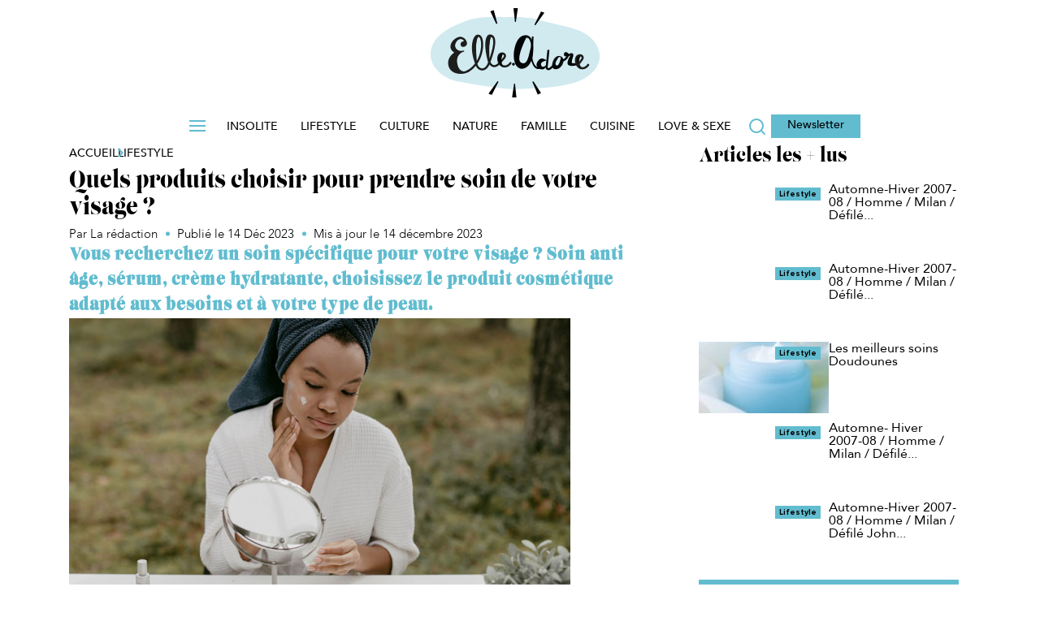

--- FILE ---
content_type: text/html; charset=UTF-8
request_url: https://www.elleadore.com/lifestyle/quels-produits-choisir-pour-prendre-soin-de-votre-visage-46759
body_size: 32583
content:
<!DOCTYPE html>
<!--[if IE 7]>
<html class="ie ie7" lang="fr-FR">
<![endif]-->
<!--[if IE 8]>
<html class="ie ie8" lang="fr-FR">
<![endif]-->
<!--[if !(IE 7) | !(IE 8)  ]><!-->
<html lang="fr-FR" class='no-js'>
<!--<![endif]-->
<head><meta charset="utf-8" /><script>if(navigator.userAgent.match(/MSIE|Internet Explorer/i)||navigator.userAgent.match(/Trident\/7\..*?rv:11/i)){var href=document.location.href;if(!href.match(/[?&]nowprocket/)){if(href.indexOf("?")==-1){if(href.indexOf("#")==-1){document.location.href=href+"?nowprocket=1"}else{document.location.href=href.replace("#","?nowprocket=1#")}}else{if(href.indexOf("#")==-1){document.location.href=href+"&nowprocket=1"}else{document.location.href=href.replace("#","&nowprocket=1#")}}}}</script><script>(()=>{class RocketLazyLoadScripts{constructor(){this.v="9999",this.userEvents=["keydown","keyup","mousedown","mouseup","mousemove","mouseover","mouseenter","mouseout","mouseleave","touchmove","touchstart","touchend","touchcancel","wheel","click","dblclick","input","visibilitychange"],this.attributeEvents=["onblur","onclick","oncontextmenu","ondblclick","onfocus","onmousedown","onmouseenter","onmouseleave","onmousemove","onmouseout","onmouseover","onmouseup","onmousewheel","onscroll","onsubmit"]}async t(){this.i(),this.o(),/iP(ad|hone)/.test(navigator.userAgent)&&this.h(),this.u(),this.l(this),this.m(),this.p(this),this._(),await Promise.all([this.R(),this.L()]),this.lastBreath=Date.now(),this.S(this),this.P(),this.D(),this.O(),this.M(),await this.C(this.delayedScripts.normal),await this.C(this.delayedScripts.defer),await this.C(this.delayedScripts.async),this.F("domReady"),await this.T(),await this.j(),await this.I(),this.F("windowLoad"),await this.A(),window.dispatchEvent(new Event("rocket-allScriptsLoaded")),this.everythingLoaded=!0,this.lastTouchEnd&&await new Promise((t=>setTimeout(t,500-Date.now()+this.lastTouchEnd))),this.H(),this.F("all"),this.U(),this.W()}i(){this.CSPIssue=sessionStorage.getItem("rocketCSPIssue"),document.addEventListener("securitypolicyviolation",(t=>{this.CSPIssue||"script-src-elem"!==t.violatedDirective||"data"!==t.blockedURI||(this.CSPIssue=!0,sessionStorage.setItem("rocketCSPIssue",!0))}),{isRocket:!0})}o(){window.addEventListener("pageshow",(t=>{this.persisted=t.persisted,this.realWindowLoadedFired=!0}),{isRocket:!0}),window.addEventListener("pagehide",(()=>{this.onFirstUserAction=null}),{isRocket:!0})}h(){let t;function e(e){t=e}window.addEventListener("touchstart",e,{isRocket:!0}),window.addEventListener("touchend",(function i(o){Math.abs(o.changedTouches[0].pageX-t.changedTouches[0].pageX)<10&&Math.abs(o.changedTouches[0].pageY-t.changedTouches[0].pageY)<10&&o.timeStamp-t.timeStamp<200&&(o.target.dispatchEvent(new PointerEvent("click",{target:o.target,bubbles:!0,cancelable:!0,detail:1})),event.preventDefault(),window.removeEventListener("touchstart",e,{isRocket:!0}),window.removeEventListener("touchend",i,{isRocket:!0}))}),{isRocket:!0})}q(t){this.userActionTriggered||("mousemove"!==t.type||this.firstMousemoveIgnored?"keyup"===t.type||"mouseover"===t.type||"mouseout"===t.type||(this.userActionTriggered=!0,this.onFirstUserAction&&this.onFirstUserAction()):this.firstMousemoveIgnored=!0),"click"===t.type&&t.preventDefault(),this.savedUserEvents.length>0&&(t.stopPropagation(),t.stopImmediatePropagation()),"touchstart"===this.lastEvent&&"touchend"===t.type&&(this.lastTouchEnd=Date.now()),"click"===t.type&&(this.lastTouchEnd=0),this.lastEvent=t.type,this.savedUserEvents.push(t)}u(){this.savedUserEvents=[],this.userEventHandler=this.q.bind(this),this.userEvents.forEach((t=>window.addEventListener(t,this.userEventHandler,{passive:!1,isRocket:!0})))}U(){this.userEvents.forEach((t=>window.removeEventListener(t,this.userEventHandler,{passive:!1,isRocket:!0}))),this.savedUserEvents.forEach((t=>{t.target.dispatchEvent(new window[t.constructor.name](t.type,t))}))}m(){this.eventsMutationObserver=new MutationObserver((t=>{const e="return false";for(const i of t){if("attributes"===i.type){const t=i.target.getAttribute(i.attributeName);t&&t!==e&&(i.target.setAttribute("data-rocket-"+i.attributeName,t),i.target["rocket"+i.attributeName]=new Function("event",t),i.target.setAttribute(i.attributeName,e))}"childList"===i.type&&i.addedNodes.forEach((t=>{if(t.nodeType===Node.ELEMENT_NODE)for(const i of t.attributes)this.attributeEvents.includes(i.name)&&i.value&&""!==i.value&&(t.setAttribute("data-rocket-"+i.name,i.value),t["rocket"+i.name]=new Function("event",i.value),t.setAttribute(i.name,e))}))}})),this.eventsMutationObserver.observe(document,{subtree:!0,childList:!0,attributeFilter:this.attributeEvents})}H(){this.eventsMutationObserver.disconnect(),this.attributeEvents.forEach((t=>{document.querySelectorAll("[data-rocket-"+t+"]").forEach((e=>{e.setAttribute(t,e.getAttribute("data-rocket-"+t)),e.removeAttribute("data-rocket-"+t)}))}))}k(t){Object.defineProperty(HTMLElement.prototype,"onclick",{get(){return this.rocketonclick||null},set(e){this.rocketonclick=e,this.setAttribute(t.everythingLoaded?"onclick":"data-rocket-onclick","this.rocketonclick(event)")}})}S(t){function e(e,i){let o=e[i];e[i]=null,Object.defineProperty(e,i,{get:()=>o,set(s){t.everythingLoaded?o=s:e["rocket"+i]=o=s}})}e(document,"onreadystatechange"),e(window,"onload"),e(window,"onpageshow");try{Object.defineProperty(document,"readyState",{get:()=>t.rocketReadyState,set(e){t.rocketReadyState=e},configurable:!0}),document.readyState="loading"}catch(t){console.log("WPRocket DJE readyState conflict, bypassing")}}l(t){this.originalAddEventListener=EventTarget.prototype.addEventListener,this.originalRemoveEventListener=EventTarget.prototype.removeEventListener,this.savedEventListeners=[],EventTarget.prototype.addEventListener=function(e,i,o){o&&o.isRocket||!t.B(e,this)&&!t.userEvents.includes(e)||t.B(e,this)&&!t.userActionTriggered||e.startsWith("rocket-")||t.everythingLoaded?t.originalAddEventListener.call(this,e,i,o):t.savedEventListeners.push({target:this,remove:!1,type:e,func:i,options:o})},EventTarget.prototype.removeEventListener=function(e,i,o){o&&o.isRocket||!t.B(e,this)&&!t.userEvents.includes(e)||t.B(e,this)&&!t.userActionTriggered||e.startsWith("rocket-")||t.everythingLoaded?t.originalRemoveEventListener.call(this,e,i,o):t.savedEventListeners.push({target:this,remove:!0,type:e,func:i,options:o})}}F(t){"all"===t&&(EventTarget.prototype.addEventListener=this.originalAddEventListener,EventTarget.prototype.removeEventListener=this.originalRemoveEventListener),this.savedEventListeners=this.savedEventListeners.filter((e=>{let i=e.type,o=e.target||window;return"domReady"===t&&"DOMContentLoaded"!==i&&"readystatechange"!==i||("windowLoad"===t&&"load"!==i&&"readystatechange"!==i&&"pageshow"!==i||(this.B(i,o)&&(i="rocket-"+i),e.remove?o.removeEventListener(i,e.func,e.options):o.addEventListener(i,e.func,e.options),!1))}))}p(t){let e;function i(e){return t.everythingLoaded?e:e.split(" ").map((t=>"load"===t||t.startsWith("load.")?"rocket-jquery-load":t)).join(" ")}function o(o){function s(e){const s=o.fn[e];o.fn[e]=o.fn.init.prototype[e]=function(){return this[0]===window&&t.userActionTriggered&&("string"==typeof arguments[0]||arguments[0]instanceof String?arguments[0]=i(arguments[0]):"object"==typeof arguments[0]&&Object.keys(arguments[0]).forEach((t=>{const e=arguments[0][t];delete arguments[0][t],arguments[0][i(t)]=e}))),s.apply(this,arguments),this}}if(o&&o.fn&&!t.allJQueries.includes(o)){const e={DOMContentLoaded:[],"rocket-DOMContentLoaded":[]};for(const t in e)document.addEventListener(t,(()=>{e[t].forEach((t=>t()))}),{isRocket:!0});o.fn.ready=o.fn.init.prototype.ready=function(i){function s(){parseInt(o.fn.jquery)>2?setTimeout((()=>i.bind(document)(o))):i.bind(document)(o)}return t.realDomReadyFired?!t.userActionTriggered||t.fauxDomReadyFired?s():e["rocket-DOMContentLoaded"].push(s):e.DOMContentLoaded.push(s),o([])},s("on"),s("one"),s("off"),t.allJQueries.push(o)}e=o}t.allJQueries=[],o(window.jQuery),Object.defineProperty(window,"jQuery",{get:()=>e,set(t){o(t)}})}P(){const t=new Map;document.write=document.writeln=function(e){const i=document.currentScript,o=document.createRange(),s=i.parentElement;let n=t.get(i);void 0===n&&(n=i.nextSibling,t.set(i,n));const c=document.createDocumentFragment();o.setStart(c,0),c.appendChild(o.createContextualFragment(e)),s.insertBefore(c,n)}}async R(){return new Promise((t=>{this.userActionTriggered?t():this.onFirstUserAction=t}))}async L(){return new Promise((t=>{document.addEventListener("DOMContentLoaded",(()=>{this.realDomReadyFired=!0,t()}),{isRocket:!0})}))}async I(){return this.realWindowLoadedFired?Promise.resolve():new Promise((t=>{window.addEventListener("load",t,{isRocket:!0})}))}M(){this.pendingScripts=[];this.scriptsMutationObserver=new MutationObserver((t=>{for(const e of t)e.addedNodes.forEach((t=>{"SCRIPT"!==t.tagName||t.noModule||t.isWPRocket||this.pendingScripts.push({script:t,promise:new Promise((e=>{const i=()=>{const i=this.pendingScripts.findIndex((e=>e.script===t));i>=0&&this.pendingScripts.splice(i,1),e()};t.addEventListener("load",i,{isRocket:!0}),t.addEventListener("error",i,{isRocket:!0}),setTimeout(i,1e3)}))})}))})),this.scriptsMutationObserver.observe(document,{childList:!0,subtree:!0})}async j(){await this.J(),this.pendingScripts.length?(await this.pendingScripts[0].promise,await this.j()):this.scriptsMutationObserver.disconnect()}D(){this.delayedScripts={normal:[],async:[],defer:[]},document.querySelectorAll("script[type$=rocketlazyloadscript]").forEach((t=>{t.hasAttribute("data-rocket-src")?t.hasAttribute("async")&&!1!==t.async?this.delayedScripts.async.push(t):t.hasAttribute("defer")&&!1!==t.defer||"module"===t.getAttribute("data-rocket-type")?this.delayedScripts.defer.push(t):this.delayedScripts.normal.push(t):this.delayedScripts.normal.push(t)}))}async _(){await this.L();let t=[];document.querySelectorAll("script[type$=rocketlazyloadscript][data-rocket-src]").forEach((e=>{let i=e.getAttribute("data-rocket-src");if(i&&!i.startsWith("data:")){i.startsWith("//")&&(i=location.protocol+i);try{const o=new URL(i).origin;o!==location.origin&&t.push({src:o,crossOrigin:e.crossOrigin||"module"===e.getAttribute("data-rocket-type")})}catch(t){}}})),t=[...new Map(t.map((t=>[JSON.stringify(t),t]))).values()],this.N(t,"preconnect")}async $(t){if(await this.G(),!0!==t.noModule||!("noModule"in HTMLScriptElement.prototype))return new Promise((e=>{let i;function o(){(i||t).setAttribute("data-rocket-status","executed"),e()}try{if(navigator.userAgent.includes("Firefox/")||""===navigator.vendor||this.CSPIssue)i=document.createElement("script"),[...t.attributes].forEach((t=>{let e=t.nodeName;"type"!==e&&("data-rocket-type"===e&&(e="type"),"data-rocket-src"===e&&(e="src"),i.setAttribute(e,t.nodeValue))})),t.text&&(i.text=t.text),t.nonce&&(i.nonce=t.nonce),i.hasAttribute("src")?(i.addEventListener("load",o,{isRocket:!0}),i.addEventListener("error",(()=>{i.setAttribute("data-rocket-status","failed-network"),e()}),{isRocket:!0}),setTimeout((()=>{i.isConnected||e()}),1)):(i.text=t.text,o()),i.isWPRocket=!0,t.parentNode.replaceChild(i,t);else{const i=t.getAttribute("data-rocket-type"),s=t.getAttribute("data-rocket-src");i?(t.type=i,t.removeAttribute("data-rocket-type")):t.removeAttribute("type"),t.addEventListener("load",o,{isRocket:!0}),t.addEventListener("error",(i=>{this.CSPIssue&&i.target.src.startsWith("data:")?(console.log("WPRocket: CSP fallback activated"),t.removeAttribute("src"),this.$(t).then(e)):(t.setAttribute("data-rocket-status","failed-network"),e())}),{isRocket:!0}),s?(t.fetchPriority="high",t.removeAttribute("data-rocket-src"),t.src=s):t.src="data:text/javascript;base64,"+window.btoa(unescape(encodeURIComponent(t.text)))}}catch(i){t.setAttribute("data-rocket-status","failed-transform"),e()}}));t.setAttribute("data-rocket-status","skipped")}async C(t){const e=t.shift();return e?(e.isConnected&&await this.$(e),this.C(t)):Promise.resolve()}O(){this.N([...this.delayedScripts.normal,...this.delayedScripts.defer,...this.delayedScripts.async],"preload")}N(t,e){this.trash=this.trash||[];let i=!0;var o=document.createDocumentFragment();t.forEach((t=>{const s=t.getAttribute&&t.getAttribute("data-rocket-src")||t.src;if(s&&!s.startsWith("data:")){const n=document.createElement("link");n.href=s,n.rel=e,"preconnect"!==e&&(n.as="script",n.fetchPriority=i?"high":"low"),t.getAttribute&&"module"===t.getAttribute("data-rocket-type")&&(n.crossOrigin=!0),t.crossOrigin&&(n.crossOrigin=t.crossOrigin),t.integrity&&(n.integrity=t.integrity),t.nonce&&(n.nonce=t.nonce),o.appendChild(n),this.trash.push(n),i=!1}})),document.head.appendChild(o)}W(){this.trash.forEach((t=>t.remove()))}async T(){try{document.readyState="interactive"}catch(t){}this.fauxDomReadyFired=!0;try{await this.G(),document.dispatchEvent(new Event("rocket-readystatechange")),await this.G(),document.rocketonreadystatechange&&document.rocketonreadystatechange(),await this.G(),document.dispatchEvent(new Event("rocket-DOMContentLoaded")),await this.G(),window.dispatchEvent(new Event("rocket-DOMContentLoaded"))}catch(t){console.error(t)}}async A(){try{document.readyState="complete"}catch(t){}try{await this.G(),document.dispatchEvent(new Event("rocket-readystatechange")),await this.G(),document.rocketonreadystatechange&&document.rocketonreadystatechange(),await this.G(),window.dispatchEvent(new Event("rocket-load")),await this.G(),window.rocketonload&&window.rocketonload(),await this.G(),this.allJQueries.forEach((t=>t(window).trigger("rocket-jquery-load"))),await this.G();const t=new Event("rocket-pageshow");t.persisted=this.persisted,window.dispatchEvent(t),await this.G(),window.rocketonpageshow&&window.rocketonpageshow({persisted:this.persisted})}catch(t){console.error(t)}}async G(){Date.now()-this.lastBreath>45&&(await this.J(),this.lastBreath=Date.now())}async J(){return document.hidden?new Promise((t=>setTimeout(t))):new Promise((t=>requestAnimationFrame(t)))}B(t,e){return e===document&&"readystatechange"===t||(e===document&&"DOMContentLoaded"===t||(e===window&&"DOMContentLoaded"===t||(e===window&&"load"===t||e===window&&"pageshow"===t)))}static run(){(new RocketLazyLoadScripts).t()}}RocketLazyLoadScripts.run()})();</script>



<script type="text/javascript" data-rocketid="core:critique">

function setCookie(cname, cvalue, exminutes , path) {
	if(typeof path === "undefined") {
		path = "/";
	}
	var d = new Date();
	d.setTime(d.getTime() + (exminutes * 60 * 1000));
	var expires = "expires="+ d.toUTCString();
	document.cookie = cname + "=" + cvalue + ";" + expires + ";path=" + path;
}

function getCookie(cname) {
	var name = cname + "=";
	try {
		var decodedCookie = decodeURIComponent(document.cookie);
	} catch(e) {
		var decodedCookie = document.cookie;
	}
	var ca = decodedCookie.split(";");
	for(var i = 0; i < ca.length; i++) {
		var c = ca[i];
		while (c.charAt(0) == " ") {
			c = c.substring(1);
		}
		if (c.indexOf(name) == 0) {
			return c.substring(name.length, c.length);
		}
	}
	return "";
}
	
</script>
<link rel="preconnect" href="//www.google-analytics.com/analytics.js/" />
<link rel="preconnect" href="//factory.reworldmedia.com/" />
<link rel="preconnect" href="//ced-ns.sascdn.com/" />
<link rel="preconnect" href="//ads.rubiconproject.com/" />
<link rel="preconnect" href="//sf1.viepratique.fr/" />
<link rel="preconnect" href="//sf2.viepratique.fr/" />			<!-- Google Tag Manager -->
			<script data-rocketid="partner:gtm">
			(function(w,d,s,l,i){w[l]=w[l]||[];w[l].push({'gtm.start':
			new Date().getTime(),event:'gtm.js'});var f=d.getElementsByTagName(s)[0],
			j=d.createElement(s),dl=l!='dataLayer'?'&l='+l:'';j.async=true;j.src=
			'https://www.googletagmanager.com/gtm.js?id='+i+dl;f.parentNode.insertBefore(j,f);
			})(window,document,'script','dataLayer','GTM-TCNXCRG');</script>
			<!-- End Google Tag Manager -->
			<script type="text/javascript" data-rocketid="partner:gtm"> 
				window.dataLayer = window.dataLayer || [];
					function load_gtm_events() {
																			window.dataLayer.push({
							event : 'is_post',
							'TP_id_article' :  46759							});
																											window.dataLayer.push({
								event : 'Posts_tags',
								'PT_TagsIds': 177,
								'PT_TagsNames': "Lifestyle",
								'Post_ID': 46759,
								'action' : "Lifestyle"	
								});
							
						
					}

					function sendEventsAfterConsent() {

						if (typeof consent_didomi !== 'undefined') {
							consent_didomi('gtm', load_gtm_events);
						} else {
							load_gtm_events();
						}
					}

					setTimeout(sendEventsAfterConsent, 5000);
					
			</script>
			<link rel="shortcut icon" type="image/png" href="https://www.elleadore.com/wp-content/themes/elleadore/assets/images/favicon.ico">

<link rel="icon" href="https://www.elleadore.com/wp-content/themes/elleadore/assets/images/favicon-16x16.ico" sizes="16x16">
<link rel="icon" href="https://www.elleadore.com/wp-content/themes/elleadore/assets/images/favicon-32x32.ico" sizes="32x32">
<link rel="icon" href="https://www.elleadore.com/wp-content/themes/elleadore/assets/images/favicon-36x36.ico" sizes="36x36">
<link rel="icon" href="https://www.elleadore.com/wp-content/themes/elleadore/assets/images/favicon-64x64.ico" sizes="64x64">
<link rel="icon" href="https://www.elleadore.com/wp-content/themes/elleadore/assets/images/favicon-72x72.ico" sizes="72x72">
<link rel="icon" href="https://www.elleadore.com/wp-content/themes/elleadore/assets/images/favicon-96x96.ico" sizes="96x96">
<link rel="icon" href="https://www.elleadore.com/wp-content/themes/elleadore/assets/images/favicon-144x144.ico" sizes="144x144">
<link rel="icon" href="https://www.elleadore.com/wp-content/themes/elleadore/assets/images/favicon-192x192.ico" sizes="192x192">




			<script type="text/javascript">
			<!--
				var html = document.getElementsByTagName("html")[0];
				html.className = html.className.replace('no-js' ,'');
			//-->
			</script><meta http-equiv="X-UA-Compatible" content="IE=edge">
		<meta name="viewport" content="width=device-width, initial-scale=1.0"><meta name='robots' content='index, follow, max-image-preview:large, max-snippet:-1, max-video-preview:-1' />
	<style>img:is([sizes="auto" i], [sizes^="auto," i]) { contain-intrinsic-size: 3000px 1500px }</style>
	
	<!-- This site is optimized with the Yoast SEO Premium plugin v25.4 (Yoast SEO v25.4) - https://yoast.com/wordpress/plugins/seo/ -->
	<title>Comment prendre soin de votre visage ? - ElleAdore</title>
	<meta name="description" content="Pour avoir une belle peau, vous devez prendre l’habitude de prendre soin de votre visage. Comment procéder ? Les réponses." />
	<link rel="canonical" href="https://www.elleadore.com/lifestyle/quels-produits-choisir-pour-prendre-soin-de-votre-visage-46759" />
	<meta property="og:locale" content="fr_FR" />
	<meta property="og:type" content="article" />
	<meta property="og:title" content="Quels produits choisir pour prendre soin de votre visage ?" />
	<meta property="og:description" content="Pour avoir une belle peau, vous devez prendre l’habitude de prendre soin de votre visage. Comment procéder ? Les réponses." />
	<meta property="og:url" content="https://www.elleadore.com/lifestyle/quels-produits-choisir-pour-prendre-soin-de-votre-visage-46759" />
	<meta property="og:site_name" content="ElleAdore" />
	<meta property="article:published_time" content="2023-12-14T11:58:37+00:00" />
	<meta property="article:modified_time" content="2023-12-14T12:04:51+00:00" />
	<meta property="og:image" content="https://sf2.elleadore.com/wp-content/uploads/elleadore/2024/10/quels-produits-choisir-pour-prendre-soin-votre-visage.png" />
	<meta property="og:image:width" content="782" />
	<meta property="og:image:height" content="520" />
	<meta name="author" content="mathilde-dousset" />
	<meta name="twitter:card" content="summary_large_image" />
	<meta name="twitter:label1" content="Written by" />
	<meta name="twitter:data1" content="Mathilde Dousset" />
	<meta name="twitter:label2" content="Est. reading time" />
	<meta name="twitter:data2" content="2 minutes" />
	<script type="application/ld+json" class="yoast-schema-graph">{"@context":"https://schema.org","@graph":[{"@type":"NewsArticle","@id":"https://www.elleadore.com/lifestyle/quels-produits-choisir-pour-prendre-soin-de-votre-visage-46759#article","isPartOf":{"@id":"https://www.elleadore.com/lifestyle/quels-produits-choisir-pour-prendre-soin-de-votre-visage-46759"},"author":{"name":"mathilde-dousset","@id":"https://www.elleadore.com/#/schema/person/bcd52271e8e88aa7f7f3713340001903"},"headline":"Quels produits choisir pour prendre soin de votre visage ?","datePublished":"2023-12-14T11:58:37+00:00","dateModified":"2023-12-14T12:04:51+00:00","mainEntityOfPage":{"@id":"https://www.elleadore.com/lifestyle/quels-produits-choisir-pour-prendre-soin-de-votre-visage-46759"},"wordCount":459,"commentCount":0,"publisher":{"@id":"https://www.elleadore.com/#organization"},"image":{"@id":"https://www.elleadore.com/lifestyle/quels-produits-choisir-pour-prendre-soin-de-votre-visage-46759#primaryimage"},"thumbnailUrl":"https://sf2.elleadore.com/wp-content/uploads/elleadore/2024/10/quels-produits-choisir-pour-prendre-soin-votre-visage.png","keywords":["Lifestyle"],"articleSection":["Lifestyle"],"inLanguage":"fr-FR","potentialAction":[{"@type":"CommentAction","name":"Comment","target":["https://www.elleadore.com/lifestyle/quels-produits-choisir-pour-prendre-soin-de-votre-visage-46759#respond"]}]},{"@type":"WebPage","@id":"https://www.elleadore.com/lifestyle/quels-produits-choisir-pour-prendre-soin-de-votre-visage-46759","url":"https://www.elleadore.com/lifestyle/quels-produits-choisir-pour-prendre-soin-de-votre-visage-46759","name":"Comment prendre soin de votre visage ? - ElleAdore","isPartOf":{"@id":"https://www.elleadore.com/#website"},"primaryImageOfPage":{"@id":"https://www.elleadore.com/lifestyle/quels-produits-choisir-pour-prendre-soin-de-votre-visage-46759#primaryimage"},"image":{"@id":"https://www.elleadore.com/lifestyle/quels-produits-choisir-pour-prendre-soin-de-votre-visage-46759#primaryimage"},"thumbnailUrl":"https://sf2.elleadore.com/wp-content/uploads/elleadore/2024/10/quels-produits-choisir-pour-prendre-soin-votre-visage.png","datePublished":"2023-12-14T11:58:37+00:00","dateModified":"2023-12-14T12:04:51+00:00","description":"Pour avoir une belle peau, vous devez prendre l’habitude de prendre soin de votre visage. Comment procéder ? Les réponses.","breadcrumb":{"@id":"https://www.elleadore.com/lifestyle/quels-produits-choisir-pour-prendre-soin-de-votre-visage-46759#breadcrumb"},"inLanguage":"fr-FR","potentialAction":[{"@type":"ReadAction","target":["https://www.elleadore.com/lifestyle/quels-produits-choisir-pour-prendre-soin-de-votre-visage-46759"]}]},{"@type":"ImageObject","inLanguage":"fr-FR","@id":"https://www.elleadore.com/lifestyle/quels-produits-choisir-pour-prendre-soin-de-votre-visage-46759#primaryimage","url":"https://sf2.elleadore.com/wp-content/uploads/elleadore/2024/10/quels-produits-choisir-pour-prendre-soin-votre-visage.png","contentUrl":"https://sf2.elleadore.com/wp-content/uploads/elleadore/2024/10/quels-produits-choisir-pour-prendre-soin-votre-visage.png","width":782,"height":520},{"@type":"BreadcrumbList","@id":"https://www.elleadore.com/lifestyle/quels-produits-choisir-pour-prendre-soin-de-votre-visage-46759#breadcrumb","itemListElement":[{"@type":"ListItem","position":1,"name":"Accueil","item":"https://www.elleadore.com/"},{"@type":"ListItem","position":2,"name":"Quels produits choisir pour prendre soin de votre visage ?"}]},{"@type":"WebSite","@id":"https://www.elleadore.com/#website","url":"https://www.elleadore.com/","name":"ElleAdore","description":"La communauté qui donne la parole aux femmes","publisher":{"@id":"https://www.elleadore.com/#organization"},"potentialAction":[{"@type":"SearchAction","target":{"@type":"EntryPoint","urlTemplate":"https://www.elleadore.com/?s={search_term_string}"},"query-input":{"@type":"PropertyValueSpecification","valueRequired":true,"valueName":"search_term_string"}}],"inLanguage":"fr-FR"},{"@type":"Organization","@id":"https://www.elleadore.com/#organization","name":"ElleAdore - La communauté qui donne la parole aux femmes","url":"https://www.elleadore.com/","logo":{"@type":"ImageObject","inLanguage":"fr-FR","@id":"https://www.elleadore.com/#/schema/logo/image/","url":"https://sf1.elleadore.com/wp-content/uploads/elleadore/2025/10/elleadore_logo.png","contentUrl":"https://sf1.elleadore.com/wp-content/uploads/elleadore/2025/10/elleadore_logo.png","width":208,"height":110,"caption":"ElleAdore - La communauté qui donne la parole aux femmes"},"image":{"@id":"https://www.elleadore.com/#/schema/logo/image/"}},{"@type":"Person","@id":"https://www.elleadore.com/#/schema/person/bcd52271e8e88aa7f7f3713340001903","name":"mathilde-dousset","image":{"@type":"ImageObject","inLanguage":"fr-FR","@id":"https://www.elleadore.com/#/schema/person/image/","url":"https://secure.gravatar.com/avatar/ae56e120ea6eb2c166f9b9d715c0bc533e9afe99507a2ca560f446284acf4980?s=96&d=mm&r=g","contentUrl":"https://secure.gravatar.com/avatar/ae56e120ea6eb2c166f9b9d715c0bc533e9afe99507a2ca560f446284acf4980?s=96&d=mm&r=g","caption":"mathilde-dousset"},"url":"https://www.elleadore.com/auteur/mathilde-dousset"}]}</script>
	<!-- / Yoast SEO Premium plugin. -->


<link rel='dns-prefetch' href='//ajax.googleapis.com' />
<link rel='dns-prefetch' href='//api.dmcdn.net' />
<link rel="alternate" type="application/rss+xml" title="ElleAdore &raquo; Flux" href="https://www.elleadore.com/feed" />
<link rel="alternate" type="application/rss+xml" title="ElleAdore &raquo; Flux des commentaires" href="https://www.elleadore.com/comments/feed" />
<script type="text/javascript" data-rocketid="core:critique"> site_config_js={"SITE_SCHEME":"https","disable_folder_slick":true,"diapo_lineaire_retour_arriere":true,"header_sticky_on_mobile":true,"disable_header_slide_menu":true,"nl_automatique":{"folder_id":29935,"mail_domaine_id":24,"ma_category":"MTRA","segment_id":{"edito":19},"form_name":"Chasseur Fran\u00e7ais","reply_name":"Relation Client Chasseur Fran\u00e7ais","form_addr":"info@news.maison-travaux.fr"},"activate_date_article_NL":true,"zoom_images_diapo_linear":true,"disable_ga_event_mobile_diapo_linear":true,"manage_tracking_ga":["mpu_haut"],"ancre_diapo_monetisation":"#page","scroll_top":true,"show_question_explanation_img":true,"enable_diapo_monetisation_mobile_redirection":true,"add_new_elements_to_slotsSource":false,"prerollTimeout":5000,"player_podcast_annuler_autoplay_ios":true,"responsive_placeholder_2698":false,"hashtag_linear_gallery":false,"jwplayer_key":"vbUK3gfdKMai96zkE8lPTnO99dVXm6FLeuCa1EG+yFg=","jwplayer7_key":"Clz60zvch5p+0wkRYHn4I+SKMhj1ed29Xto3xg==","version":3,"diapo_monetisation_mobile":false,"disable_push_menu_content_down_desktop":true,"disable_push_menu_content_down_mobile":"","move_gallery_thumbs_nav":"","move_html_elements_on_mobile":true,"move_header_social_media_in_mobile":"","activate_dropdown_filter":true,"seo_bubble_links":"","new_share_bottons_mobile":"","admin_media_gallery_post_type_cropping_sizes":{"post":["rw_large","rw_medium"]},"thumbnail_gallery":125,"nginx_desktop":1,"dm_ads_params":"article_id=46759&article_type=simple&rubrique_id=122&etiquettes=&marque=&pos=0&visit=0&env=0","sharedcount":{"Twitter":0,"Facebook":{"share_count":0,"like_count":0,"comment_count":0,"total_count":0,"click_count":0,"comments_fbid":0,"commentsbox_count":0},"Pinterest":0,"GooglePlusOne":0,"last_update":0,"hash":"f220cfab"},"sharedcount_ready":true,"post_id":46759,"partners":{"dfp_prebid":false,"nonli":true,"gtm":true,"adsense":true},"enable_refresh_meta":true,"reworld_async_ads":1,"url_template":"https:\/\/www.elleadore.com\/wp-content\/themes\/reworldmedia","devs":{"mute_player_autoplay_integration_player_dailymotion_0430":false,"validation_4d_concept":false,"seo_propriete_itemprop_manquant_101198852":true,"Passage_du_player_sur_videojs":true,"mobile-personnalisation-de-la-colonne-de-droite-98646976":true,"sync_ads_refresh_mobile":false,"seo_projet_integration_videos":true,"new_locking_refactoring":true,"creation_page_home_test_109619530":true,"refresh_teads":true,"teads_desktop_infooter":false,"teads_desktop_in_inpicture":false,"correction_conflit_player_videosjs_meme_page_110878748":true,"network_seo_maillage_inter_site_101380136":true,"seo_correction_micro_donnees_articles_111394476":true,"passage_du_player_sur_jw6_111776366":false,"microdonnees_fil_d_ariane":true,"set_posts_per_page_archive":true,"instagram_post_in_gallery_112502917":true,"video_a_ne_pas_manquer_112137459":true,"nouveau_comportement_dossiers_110082232":false,"nouveau_comportement_dossiers_158696106":false,"creation_call_to_action_dans_diapos_113904831":true,"opt_sas_target_115018561":true,"evenement_article_diapo":true,"auto_play_dailymotion_113908239":true,"nouveau_template_article_oriente_ctr_113552127":true,"generer_une_miniature_du_post_instagram_113730507":true,"retrait_du_fond_gris_114205875":true,"taille_sticker_video_114466013":true,"menu_class_css_112130325":true,"seo_metadonnees_opengraph_103090224":true,"seo_all_sitemapxml_video_103090224":true,"chnagement_texte_optin_partenaire_115765861":true,"decompte_question_jeu_concours_115765861":true,"vpf_in_image_kiosked":true,"opt_btns_partage_reseaux_sociaux_109607742":true,"adaptation_cache_plugin_avec_cache_serveur_116048647":true,"tags_options_partner":true,"ajout_attribut_shortcode_fpvideo_ignorer_remontee_bloc_tv_116201485":true,"form_ninja_quizz_115785889":true,"autoplay_article_diaporama_116516201":true,"disable_carousel_116598303":true,"mfa_flux_rss_slideshow_pour_msn_114295885":true,"adaption_shortcode_galerie_116895557":true,"multiple_gallery_backend_116710063":true,"flux_rss_articles_pour_msn_114296247":true,"disable_full_diapo_117217767":false,"crm_cms_newsletters_templates_mf_109034048":true,"deploiement_cms_newsletter_network_116026439":true,"network_changement_bandeau_cookies_117553065":true,"exclude_interstitiel_from_poste_cats_117896931":true,"remove_deeper_sections_117892587":false,"mobile_tablette_square_sous_1e_image_117793115":true,"checked_google_news_117994347":false,"changement_diapo_avec_fleches_clavier_118101879":false,"pub_par_categorie_page":true,"network_mobile_theme_color_119533077":true,"ajout_sous_question_119310527":false,"ajouter_une_case_tous_les_tags_119708761":true,"network_cms_newsletter_admincrm_119709055":true,"network_gestion_tags_adminops_119708921":true,"interface_verrouillage_121198909":true,"integration_lien_ninja_form_120842311":true,"ajout_sous_question_form_120778037":false,"fix_gif_121289577":false,"fix_folder_sidebars_122101685":true,"acces_jeu_concours_crm_admin_122476131":true,"network_bug_compteur_partage_128927283":true,"article_video_playlist_video_128046677":true,"fix_sidebar_dedoublee_131082313":true,"fix_bug_jeu_concours_bouton_jejoue_130919773":true,"network_mobile_sticker_video_131559695":true,"integration_ga_reworld_132229903":true,"click_to_play_videojs_153745207":true,"video_afficher_la_croix_133926691":true,"mobile_nouveau_fonctionnel_diapo_133823477":false,"cache_nav_header_134018049":false,"cache_nav_footer_134446899":true,"newsletter_crop_auto_134798525":true,"activer_synch_generate_new_size":true,"pouvoir_diffuser_vast_vpaid_135592715":true,"thumb_is_required_134352231":true,"network_video_js_conseil_duree_timeout_137245165":true,"integration_tetiere_137246063":true,"tetiere_bas_article_137686799":true,"ntwk_dupliquer_posts_action_groupees_137525489":false,"nwk_template_multi_images_137513253":false,"creation_module_quiz_sur_am_123470571":true,"custom_cache_durations":true,"enable_cache_diapo_rubrique_138257115":true,"cache_block_author_138257115":true,"cache_most_popular_138519847":true,"partners_comportement_inverse_138594757":true,"cache_popupar_folders_136906919":true,"suppression_du_mpu_interieur_article_multi_images_139924659":false,"hide_black_postervideojs_138694819":true,"activate_inread_diapos_140910419":true,"opti_sql_video_post_140335669":true,"cache_child_cats_139206283":true,"mfa_template_one_page_ne_pas_afficher_la_sidebar_142299479":true,"network_crm_integration_kit_adblock_fonctionnel_142212149":true,"network_module_nl_cms_enregistrement_nl_143045745":true,"probleme_cache_col_droite_gourmand_143647309":true,"sas_target_rubrique_green_143305061":true,"duplication_formats_pubs_mobile_143585947":true,"ntwk_crm_regles_fonctionnel_kit_adblock_143857371":true,"articles_simples_position_adyoulike_142521967":true,"network_article_taboola_tetiere_non_conformes_144509629":true,"quiz_et_test_en_hp_opti_du_cache_144924831":true,"deplacer_pave_mobile_mbrand_sous_le_chapo_145428109":true,"rectifier_lazy_load_1092212":true,"vpf_drp_article_champ_personnalise_afficher_signature_138035647":true,"mfa_mobile_images_non_responsives_142031093":true,"admin_crm_can_manage_options__140215471":true,"configuration_intersticiel_options":true,"wideonet_double_appel_146686499":true,"rw_export_recette_gourmand_138134895":true,"ajouter-sastarget-cats-119709391":true,"network_fix_lostpassword_url_148150843":true,"bug_widget_wpautop_148429589":true,"seo_prechargement_elements_148586339":true,"masquer_le_footer_crm_sur_mobile_148665881":true,"seo_prechargement_element_dns_prefetch_optim_149916484":false,"lenteur_chargement_pub_player_150412161":true,"optimisation_jquery_ui_150785718":true,"network_pinterest_epingler_chaque_image_diapo_148329911":true,"article_mobile_diaporama_lineaire_151554665":true,"optimisation_gestion_pages_150788196":true,"optimisation_verrouillages_playlists_videos_150412050":true,"minify_js_151083013":false,"seo_network_regles_pagination_151679683":true,"fix_onscroll_article_video_151889968":true,"evolution_param_exclude_152101483":true,"mise_en_place_jw7_151445890":true,"adyoulike_148481575":true,"sublimskinz_148481575":true,"stickyad_148481575":true,"rothelec_148481575":true,"paruvendu_148481575":true,"pixel_148481575":true,"culture_g_148481575":true,"mbrand_148481575":true,"notify_148481575":true,"ie_css_152927014":true,"ciblage_sas_target_network_153167779":true,"desactiver_autoplay_inchrome_153133569":true,"correction_des_micro_donnees_fil_dariane_153168485":true,"lancement_player_sticke_153138287":false,"ga_opt_event_top_popular_152881992":false,"ga_sites_elastiques_event_153513593":false,"ga_event_dm_149424965":false,"dmf_creation_rubrique_affichage_publicites_153560176":true,"rw_taboola_distinction_art_simple_art_video_153906916":true,"hide_meta_refresh_153555787":true,"taboola_distinction_mobile_154172690":true,"lancement_player_sticke_chrome_153138287":false,"lancement_player_sticke_ie_153138287":false,"lancement_player_sticke_firefox_153138287":false,"lancement_player_sticke_safari_153138287":false,"dissociation_tags_freewheel_155007542":false,"chrome_exlude_popin_155431481":false,"corriger_autoplay_des_videos_dm_sur_ie_0815":true,"autoplay_firefox_155394464":false,"incontent_banner_folder_154477278":false,"clean_interface_gestion_affichage_pages_155853909":true,"zoom_images_diapo_linear_156084199":true,"optimize_query_video_tr_1088":true,"optimisation_interface_gestion_pages_155856009":true,"gestion_autoplay_2videos_155518075":false,"msn_feed_rss":true,"integration_player_sticky_tag_options_156719302":true,"autoplay_sites_mobiles_156367647":true,"ajout_tracking_specifique_156084076":true,"bliin_protocol_157242026":false,"changement_wording_cookies_157030185":true,"purge_cache_url_gestion_tags_157115577":true,"autoplay_ko_sur_le_player_dm_158247682":true,"diapo_lineaire_retour_arriere_155851194":true,"integration_script_criteo_header_157916532":true,"ajustements_css_rgpd_158942863":true,"crm_cheetah_reformat_new_specs_159243544":true,"refresh_manager_153552908":false,"fix_cheetah_optin_edito_159243544":true,"pinterest_auto_publish_158687654":false,"integration_mot_cle_bliink_sur_une_categorie_159405244":false,"enable_crm_inread_capping_159230025":false,"audience_format_optimise_pinterest_jcrop_158687688":true,"player_sticke_ko_160582058":false,"integration_bliink_tous_les_sites":false,"remove_dfp_formats_tracker":true,"ciblage_bliink_target_network_tr_2608":true,"liens_non_cliquables_161442981":true,"reprise_chantier_https_2826":true,"amazon_mobile_tr_3140":true,"duplicate_folder_children_152073378":true,"activer_le_lazyload_sur_le_home_diapos_3459":true,"optimiser_les_images_mobile_3459":true,"disable_sabai_forms":true,"changer_emplacement_widget_mpr_tr_3433":true,"optimization_lazy_loading_3649":true,"conditions_affichage_widget_mpr_tr_3439":true,"lazy_loading_3610":true,"discuss_Lazyloading_3722":true,"changer_structure_url_dossier_3268":true,"bug_lazy_loading_3762":true,"add_GA_tracking_on_product_click_163294031":true,"amazon_ajustement_tr_3818":true,"google_api_v5_3589":true,"google_search_console_5xx_4260_redirect_url_attachment":true,"ajouter_attribut_preload_4328":true,"separation_articles_diapo_et_video_shoppable_0383":true,"creation_rubrique_video_shoppable_0386":true,"fix_outlook_v_images_4501":true,"tr_4314_monetisation_dfp_dm_declarer_les_key_values":true,"tr_3840_dfp_key_value_article_simple":true,"optimiser_lenteurs_5085":true,"fermeture_sticky_video_5107":true,"new_plan_de_taggage_DFP_5352":true,"diapo_monetisation_mobile_5334":true,"omep_optimisation_formats_pub_5945":true,"DFP_affichage_pave_pub_3secs_diapo_rub_Green_am_5942":true,"VENTE_INTEGRATION_ANALYTICS_6486":true,"monetisation_widget_ops_v2_7065":true,"deplacer_dfp_pos_23_Automoto_7124":true,"nouveau_template_modification_feed_taboola_7063":false,"bug_player_podcast_annuler_autoplay_ios_7114":true,"monetisation_pub_sur_tablette_sites_elastiques":false,"disable_fixed_megabanner_tablette_7454":false,"nouvelle_methode_comptabilisation_AMP_7682":false,"amp_integration_micro_format_news_article_7847":false,"web_perf_seo_urgent_7881_mobile_disable_player_bas_article":true,"optimisation_integration_dfp_sur_amp":true,"d\u00e9sactiver_le_bloc_a_ne_pas_manquer_7563":false,"monetisation_feed_taboola_mobile_7918":false,"template_mobile_conseilles_taboola_8125":false,"Bug_playlist_vid\u00e9o_corps_article_8016":false,"hide_sub_menu_from_template_header":false,"template_questtion_reponse_8583":false,"case_a_cocher_desactiver_le_diaporama_suivant_8733":false,"ajustement_comptabilisation_pv_diapo_1071":true,"sites_lenteur_9069":true,"optimisation_loading_ads_for_lazyload_9440":false,"chagement_didomi_2_1_9788":false,"chagement_didomi_2_1_9788_v2":false,"didomi_tsf_v2_enleve_etiquettes_10072":false,"chagement_didomi_2_1_9788_v2_separaion_requet":false,"ciblage_position_amp_8702":true,"diapo_mobile_history_gestion_btn_precedent_10362":false,"tous_sites_creation_dimension_auteur_10382":false,"update_edvanced_tab_role_10264":false,"changement_methode_dappel_bliink_10396":false,"fix_warnings_migration_0068":false,"player_sticke_AM_mobile_9805":false,"changement_api_cheetah_11868":true,"12187_unfilled_position_23_native":false,"nouveau_ga_reworld_13217_3217":true,"colonne_droite_sur_desktop_pas_de_pub_13941":true,"optimisations_pub_mobile_sur_le_template_acquisition_premium_lc_14545":false,"optimisation_css_nl_9691":false,"edisound_acquisition_tr_15085":false,"remove_ie_css_hack_15192":false,"webperf_lazy_loading_automoto_Tr_0743":true,"click_to_play_dm_15339":true,"fix_lazyload_16062":false,"diapo_related_posts_10184":true,"afficher_toutes_images_diapo_16561":false,"preload_css_non_critique_16598":false,"inline_css_critique_16657":false,"inline_js_critique_16079":false,"vitals_change_placeholder_lazyload_17393":false,"integration_cmp_sur_amp_10396":false,"change_edisound_shortcode_17530":false,"placeholder_pub_dfp_18304":true,"nouvelle_implimentation_adrenalead_17600":false,"maj_adrenalead_vpf_gourmand_mf_18774":false,"nouveau_dailymotion_player_15340":false,"integrer_flux_damideco_hp_18805":false,"seedtag_implementation_v2_0082":true,"tr_19710_amp_enable_refresh":false,"new_script_pixel_outbrain":false,"insert_taboola_middle_shortcode_3173":true,"insert_taboola_middle_shortcode_amp_18819":false,"mise_en_place_du_sso_19627":false,"add_more_positions_amp_0290":false,"cdg_tags_gam_last_pub_mobile_0330":true,"habillage_mobile_17294":false,"paywall_modification_appel_qiota_20835":false,"optimisation_template_diapo_19555":true,"diapo_monetisation_mobile_checked_0861":false,"fix_bug_redirect_articles_amp_20968":false,"passer_liens_affiliation_ctc_js_21078":false,"disable_amp_on_posts_ctc_amazon_21217":false,"add_link_without_showing_block_in_hp_20956":false,"diapo_monetisation_mobile_2022_n1_20660":false,"ctc_integration_nouvelle_box_21530":false,"delete_uid_from_url_21949":false,"ajout_meta_noarchive_aux_articles_premiums_21970":false,"embeds_script_links_twitter_instagram_22283":true,"send_email_hash_to_permutive_21272":false,"partner_avantis_desktop_0019":false,"afficher_image_a_la_une_has_video_0092":false,"enable_display_articles_HP_134794609":false,"meet_deal_Etendre_script_tout_le_site_rmf_audience_0075":false,"seo_correction_hide_interactionCount_field_0115":false,"suppression_dimension_superieur_300_hauteur_GAM_0135":false,"player_dailymotion_sur_amp_17085":false,"activate_api_permutive_rmf_monet_0084":false,"update_meta_data_image_legend_diapos_audience_0446":true,"ctc_somaire_0126_par_js":false,"dissociation_tags_desktop_mobile_Seedtag":false,"recommandation_taboola_2022_rmf_monet_0357":true,"disable_occasion_inside_article_0352":false,"MAJ_Page_Auteur_0619":true,"WPRocket_fix_scroll_sidebar_rmf_monet_0437":false,"show_dmp_products_info_0381":false,"show_adwords_after_permutive_0488":false,"delete_all_not_html_balises_from_feed_1342":false,"affichage_podcast_hp_0779":false,"links_manager_1031":false,"change_templates_quizz_0569":true,"affichage_bloc_auteur_1172":true,"modification_de_la_galerie_cote_b_o_1219":true,"TR_1271_d\u00e9sactiver_AMP_sans_redirection_301":true,"ajout_espace_mon_compte_21961":false,"modification_nombre_articles_feed_0761":true,"quiz_template_js_ajustement_pub_size_0959":false,"auteurs_v2_distinction_auteurs_actifs_generiques_1670":false,"auteurs_v2_liste_uniquement_auteurs_actifs_1671":false,"auteurs_v2_regle_remontee_auteurs_page_redaction_1674":false,"auteurs_v2_gestion_signature_auteur_bo_1680":true,"enable_canonical_category_redirection_1243":false,"page_BO_pour_recuperation_des_templates_0983":true,"optimisation_recherche_article_bo_1855":false,"show_position_mobile_104_diapo_monetisation_1057":false,"remove_shortlink_balise_1997":true,"auteurs_v2_regle_affichage_auteurs_front_1675":true,"nouvelle_regle_de_remontee_1240":true,"arret_creation_pages_tag_1236":true,"show_position_mobile_105_diapo_quizz_1680":true,"add_sponsored_links_seo_2114":true,"add_pos_104_to_quizzes":true,"canonical_url_for_author_page_2261":true,"sitemap_ne_ce_met_pas_a_jour_2109":false,"customize_taboola_integration_1051":true,"add_habillage_position_format_key_value_1209":true,"activate_feed_diapo_monetisation_mobile_1201":false,"active_edisound_texttospeech_1502":false,"encode_links_in_content_3063":false,"desactiver_adverspace_tous_sites_3486":true,"bouton_share_event_GA_3544":false,"changement_regles_diffusion_pub_1591":true,"changement_regles_diffusion_taboola_middle_1591":true,"supprimer_redirection_301_302_hp_404_3596":true,"show_link_gestion_cookies_in_footer_3591":true,"add_header_http_last_modified_3658":true,"show_copyright_image_content_article":false,"display_credit_photo_article_normal":true,"disable_infeed_and_cta_1688":false,"load_unify_permutive_file_0209":true,"suppression_dimension_superieur_970_hauteur_GAM_1795":false,"display_share_buttons_on_diapo_monet_1782":false,"show_viously_before_title_1712":true,"remove_nbsp_code_from_content_1686":true,"hide_gallery_images_copyright":false,"enable_dfp_prebid_v2_1696":false,"activate_new_viosly_div":false,"taille_des_images_diaporama_1786":false,"enable_permutive_segments_in_viously_1773":false,"disable_sticky_pepsia_2002":false,"custom_quiz_permalink":true,"enable_new_rw_diaporama_1407":false,"show_pagination_on_title":true,"diapo_monet_preload_ads_1753":false,"encarts_promo_kiosquemag_4719":false,"depot_cookies_avant_consent_15216":false,"disable_google_news_meta_4934":true,"activation_diapo_2286":true,"remove_size_300_600_mobile_101":false,"positionnement_gallery_en_bas_4885":false,"disable_feed_taboola_in_2e_slide_diapo_2343":true,"adaptation_globale_cheetah_0242":false,"activation_consentement_didomi_0242":false,"enable_RS_button_en_js":false,"add_meta_box_author_5896":false,"remove_placeholder_pos_101_template_lineaire_2529":false,"supprimer_link_rel_prev_next_hp_hr_niveau1_5935":false,"use_rw_locate_template_1764":false,"add_previewer_role_5828":false,"display_GAM_keyvalue_parsource_2493":true,"activate_placeholder_avantis_2663":true,"add_sticker_video_sidebar_6195":false,"add_index_follow_on_authors_page_6097":false,"center_pub_in_placeholder_6246":false,"supprimer_link_rel_prev_next_hp_6500":false,"add_nbr_medias_gallery_post_6527":false,"diapo_verticale_2023_checked_6541":false,"diapo_monetisation_vertical_2023":false,"disposition_tags_post_6678":false,"activate_flotteur_ctc_6580":false,"ctc_case_a_cocher_sponsorise_6579":false,"add_new_elements_to_slotsSource_2940":false,"send_event_track_outbrain_2945":false,"enable_new_popular_events_3018":true,"display_keyvalue_parsource_in_page_level_3013":false,"disable_preload_links_option_2991":true,"ga4_new_implementation_1888":true,"show_bloc_resume_post_6960":false,"merge_masthead_haut_with_habillage_2599":false,"add_affiliz_magic_match_2991":false,"activate_multi_gallery_2675":false,"enable_infeed_taboola_3129":true,"show_caption_featured_img_7286":false,"affilizz_post_in_gallery_7275":false,"add_bloc_images_template_vertical_7493":false,"enable_cmp_viously_1716":false,"force_add_yoast_opengraph_meta_7667":false,"remove_native_from_mobile_3300":false,"maj_script_adrenalead_0297":true,"add_tag_Adrenalead_trigger_0526":false,"article_simple_tag_post_7853":false,"activate_article_deelio_7926":false,"activate_new_template_article_simple_mobile_7836":false,"add_no_follow_and_sponsored_attributes_on_link_options_7970":false,"remove_rss_link_traking_0344":false,"add_slash_page_auteurs_link_0353":false,"activate_load_posts":false,"add_new_key_values_3545":false,"activate_new_template_infini_2024":false,"new_article_live_implementation_8337":false,"active_feed_comments_mig_4053":false,"show_modified_date_after_edit":true,"remove_bootstrap_js":false,"custom_web_stories_permalink":false,"activate_sas_target_for_tags_8622":false,"Changement_les_liens_embed_en_shortcode_3682":false,"activate_custom5_meta_treatement":false,"activate_marfeel_css_selector_8128":false,"diapo_vertical_2023_simple":false,"make_moble_1_lazylaoded_3938":false,"quotation_marks_inverted_8921":true,"remove_posts_with_deelio_from_msn":false,"exclude_posts_from_slideshow_8991":false,"seenthis_formats_enrichis_3791":false,"activate_video_dailymotion_for_all_posts_4003":false,"rw_edit_post_featured_image":false,"enable_hubvisor_dfp_4023":false,"enable_webvitals_logs_10068":false,"enable_optidigital_ads_dfp_4445":false,"filtre_copyright_biblio_medias_bo_10277":false,"cocher_nouvel_onglet_lien_post_bo_10276":false,"web_perf_seo_urgent_7881_css_footer":false,"nettoyage_template_rw_11659":false,"nouveau_shortcode_fpvideo_11823":false,"purge_cache_objet_externaly":false,"change_ordre_et_priorite_chargement_11457":false,"disable_wprocket_php_settings":false,"affichage_articles_collabo_page_auteur_12569":false,"enable_media_script_default_size_12831":false,"add_bloc_sources_post_12794":false,"new_partners_options_5432":false,"deny_uncategorized_cat_12996":true,"rs_shortcode_warning_12905":false,"replace_taboola_mid_with_pub_position_5708":false,"no_upload_image_under_1280_px_13046":false,"activer_srcset_15173":false,"enable_paywall_fastcmp_actirise_5714":false,"enable_gallery_no_top_page_option_13786":false,"generation_automatique_excerpts_lefeenix_0081":true,"nordot_feed_rss":false,"alerte_double_slug_article_14197":false,"retirer_inred_nl_widget_MPR_161890417":true,"retirer_inred_nl_widget_LB_3723":true,"sidebar_fodder_131570897":true,"bas_artcle_dossier_131570897":true,"enable_preload_concatjs":false,"optimise_criteo_tag":false,"optimise_common_js":false,"optimise_librairies_loading_15500":false,"optimise_load_slick_15520":false,"optimise_load_libs_15541":false,"rw_extract_inbody_js_15624":false,"ajouter_preload_au_scripts_16079":false},"is_preprod":0,"diapo_redirection":true,"lang":"fr","msg_accepte_cookies":"En naviguant sur ce site, vous acceptez la politique d'utilisation des cookies. <a href=\"https:\/\/www.reworldmedia.com\/mentions-legales\/politique-des-donnees-a-caractere-personnel-et-cookies?utm_source=www.elleadore.com\" target=\"_blank\"> En savoir plus <\/a><div>Si vous ne souhaitez pas que vos cookies soient utilis\u00e9s par nos partenaires vous pouvez <a href=\"http:\/\/optout.networkadvertising.org\/?c=1#!\" target=\"_blank\">Cliquer ici<\/a><\/div>"} </script> 
<script type='text/javascript' data-rocketid='core:critique'>(function () {var f={};var g=/iPhone/i,i=/iPod/i,j=/iPad/i,k=/\biOS-universal(?:.+)Mac\b/i,h=/\bAndroid(?:.+)Mobile\b/i,m=/Android/i,c=/(?:SD4930UR|\bSilk(?:.+)Mobile\b)/i,d=/Silk/i,b=/Windows Phone/i,n=/\bWindows(?:.+)ARM\b/i,p=/BlackBerry/i,q=/BB10/i,s=/Opera Mini/i,t=/\b(CriOS|Chrome)(?:.+)Mobile/i,u=/Mobile(?:.+)Firefox\b/i,v=function(l){return void 0!==l&&"MacIntel"===l.platform&&"number"==typeof l.maxTouchPoints&&l.maxTouchPoints>1&&"undefined"==typeof MSStream};function w(l){return function($){return $.test(l)}}function x(l){var $={userAgent:"",platform:"",maxTouchPoints:0};l||"undefined"==typeof navigator?"string"==typeof l?$.userAgent=l:l&&l.userAgent&&($={userAgent:l.userAgent,platform:l.platform,maxTouchPoints:l.maxTouchPoints||0}):$={userAgent:navigator.userAgent,platform:navigator.platform,maxTouchPoints:navigator.maxTouchPoints||0};var a=$.userAgent,e=a.split("[FBAN");void 0!==e[1]&&(a=e[0]),void 0!==(e=a.split("Twitter"))[1]&&(a=e[0]);var r=w(a),o={apple:{phone:r(g)&&!r(b),ipod:r(i),tablet:!r(g)&&(r(j)||v($))&&!r(b),universal:r(k),device:(r(g)||r(i)||r(j)||r(k)||v($))&&!r(b)},amazon:{phone:r(c),tablet:!r(c)&&r(d),device:r(c)||r(d)},android:{phone:!r(b)&&r(c)||!r(b)&&r(h),tablet:!r(b)&&!r(c)&&!r(h)&&(r(d)||r(m)),device:!r(b)&&(r(c)||r(d)||r(h)||r(m))||r(/\bokhttp\b/i)},windows:{phone:r(b),tablet:r(n),device:r(b)||r(n)},other:{blackberry:r(p),blackberry10:r(q),opera:r(s),firefox:r(u),chrome:r(t),device:r(p)||r(q)||r(s)||r(u)||r(t)},any:!1,phone:!1,tablet:!1};return o.any=o.apple.device||o.android.device||o.windows.device||o.other.device,o.phone=o.apple.phone||o.android.phone||o.windows.phone,o.tablet=o.apple.tablet||o.android.tablet||o.windows.tablet,o}f=x();if(typeof exports==="object"&&typeof module!=="undefined"){module.exports=f}else if(typeof define==="function"&&define.amd){define(function(){return f})}else{this["rw_isMobile"]=f}})();
isMobile = rw_isMobile ;

if(site_config_js.nginx_mobile || site_config_js.nginx_tablet || site_config_js.nginx_desktop){
	if(site_config_js.nginx_mobile){

		is_mobile =true;
		is_tablet =false;
		is_desktop =false;

	}else if(site_config_js.nginx_tablet){
		is_mobile =false;
		is_tablet =true;
		is_desktop =false;

	}else{
		is_mobile =false;
		is_tablet =false;
		is_desktop =true;
	}
}else{

	if(rw_isMobile.phone){
		is_mobile =true;
		is_tablet =false;
		is_desktop =false;
	}else if(rw_isMobile.tablet){
		is_mobile =false;
		is_tablet =true;
		is_desktop =false;
	}else{
		is_mobile =false;
		is_tablet =false;
		is_desktop =true;
	}

}


</script>
<link rel="alternate" type="application/rss+xml" title="ElleAdore &raquo; Quels produits choisir pour prendre soin de votre visage ? Flux des commentaires" href="https://www.elleadore.com/lifestyle/quels-produits-choisir-pour-prendre-soin-de-votre-visage-46759/feed" />
<script type="text/javascript">
/* <![CDATA[ */
window._wpemojiSettings = {"baseUrl":"https:\/\/s.w.org\/images\/core\/emoji\/15.1.0\/72x72\/","ext":".png","svgUrl":"https:\/\/s.w.org\/images\/core\/emoji\/15.1.0\/svg\/","svgExt":".svg","source":{"concatemoji":"https:\/\/www.elleadore.com\/wp-includes\/js\/wp-emoji-release.min.js?ver=6.8.1"}};
/*! This file is auto-generated */
!function(i,n){var o,s,e;function c(e){try{var t={supportTests:e,timestamp:(new Date).valueOf()};sessionStorage.setItem(o,JSON.stringify(t))}catch(e){}}function p(e,t,n){e.clearRect(0,0,e.canvas.width,e.canvas.height),e.fillText(t,0,0);var t=new Uint32Array(e.getImageData(0,0,e.canvas.width,e.canvas.height).data),r=(e.clearRect(0,0,e.canvas.width,e.canvas.height),e.fillText(n,0,0),new Uint32Array(e.getImageData(0,0,e.canvas.width,e.canvas.height).data));return t.every(function(e,t){return e===r[t]})}function u(e,t,n){switch(t){case"flag":return n(e,"\ud83c\udff3\ufe0f\u200d\u26a7\ufe0f","\ud83c\udff3\ufe0f\u200b\u26a7\ufe0f")?!1:!n(e,"\ud83c\uddfa\ud83c\uddf3","\ud83c\uddfa\u200b\ud83c\uddf3")&&!n(e,"\ud83c\udff4\udb40\udc67\udb40\udc62\udb40\udc65\udb40\udc6e\udb40\udc67\udb40\udc7f","\ud83c\udff4\u200b\udb40\udc67\u200b\udb40\udc62\u200b\udb40\udc65\u200b\udb40\udc6e\u200b\udb40\udc67\u200b\udb40\udc7f");case"emoji":return!n(e,"\ud83d\udc26\u200d\ud83d\udd25","\ud83d\udc26\u200b\ud83d\udd25")}return!1}function f(e,t,n){var r="undefined"!=typeof WorkerGlobalScope&&self instanceof WorkerGlobalScope?new OffscreenCanvas(300,150):i.createElement("canvas"),a=r.getContext("2d",{willReadFrequently:!0}),o=(a.textBaseline="top",a.font="600 32px Arial",{});return e.forEach(function(e){o[e]=t(a,e,n)}),o}function t(e){var t=i.createElement("script");t.src=e,t.defer=!0,i.head.appendChild(t)}"undefined"!=typeof Promise&&(o="wpEmojiSettingsSupports",s=["flag","emoji"],n.supports={everything:!0,everythingExceptFlag:!0},e=new Promise(function(e){i.addEventListener("DOMContentLoaded",e,{once:!0})}),new Promise(function(t){var n=function(){try{var e=JSON.parse(sessionStorage.getItem(o));if("object"==typeof e&&"number"==typeof e.timestamp&&(new Date).valueOf()<e.timestamp+604800&&"object"==typeof e.supportTests)return e.supportTests}catch(e){}return null}();if(!n){if("undefined"!=typeof Worker&&"undefined"!=typeof OffscreenCanvas&&"undefined"!=typeof URL&&URL.createObjectURL&&"undefined"!=typeof Blob)try{var e="postMessage("+f.toString()+"("+[JSON.stringify(s),u.toString(),p.toString()].join(",")+"));",r=new Blob([e],{type:"text/javascript"}),a=new Worker(URL.createObjectURL(r),{name:"wpTestEmojiSupports"});return void(a.onmessage=function(e){c(n=e.data),a.terminate(),t(n)})}catch(e){}c(n=f(s,u,p))}t(n)}).then(function(e){for(var t in e)n.supports[t]=e[t],n.supports.everything=n.supports.everything&&n.supports[t],"flag"!==t&&(n.supports.everythingExceptFlag=n.supports.everythingExceptFlag&&n.supports[t]);n.supports.everythingExceptFlag=n.supports.everythingExceptFlag&&!n.supports.flag,n.DOMReady=!1,n.readyCallback=function(){n.DOMReady=!0}}).then(function(){return e}).then(function(){var e;n.supports.everything||(n.readyCallback(),(e=n.source||{}).concatemoji?t(e.concatemoji):e.wpemoji&&e.twemoji&&(t(e.twemoji),t(e.wpemoji)))}))}((window,document),window._wpemojiSettings);
/* ]]> */
</script>
<link rel='stylesheet' id='sgr-css' href='https://www.elleadore.com/wp-content/plugins/simple-google-recaptcha.4.0/sgr.css?ver=1732091122' type='text/css' media='all' />
<link rel='stylesheet' id='slick_carousel_css-css' href='https://www.elleadore.com/wp-content/themes/reworldmedia/assets/stylesheets/slick.css?ver=6.8.1' type='text/css' media='all' />
<link rel='stylesheet' id='reworldmedia-style-css' href='https://www.elleadore.com/wp-content/themes/elleadore/assets/stylesheets/global.css?refresh=744&#038;ver=744' type='text/css' media='all' />
<style id='wp-emoji-styles-inline-css' type='text/css'>

	img.wp-smiley, img.emoji {
		display: inline !important;
		border: none !important;
		box-shadow: none !important;
		height: 1em !important;
		width: 1em !important;
		margin: 0 0.07em !important;
		vertical-align: -0.1em !important;
		background: none !important;
		padding: 0 !important;
	}
</style>
<link rel='stylesheet' id='wp-block-library-css' href='https://www.elleadore.com/wp-includes/css/dist/block-library/style.min.css?ver=6.8.1' type='text/css' media='all' />
<style id='classic-theme-styles-inline-css' type='text/css'>
/*! This file is auto-generated */
.wp-block-button__link{color:#fff;background-color:#32373c;border-radius:9999px;box-shadow:none;text-decoration:none;padding:calc(.667em + 2px) calc(1.333em + 2px);font-size:1.125em}.wp-block-file__button{background:#32373c;color:#fff;text-decoration:none}
</style>
<style id='global-styles-inline-css' type='text/css'>
:root{--wp--preset--aspect-ratio--square: 1;--wp--preset--aspect-ratio--4-3: 4/3;--wp--preset--aspect-ratio--3-4: 3/4;--wp--preset--aspect-ratio--3-2: 3/2;--wp--preset--aspect-ratio--2-3: 2/3;--wp--preset--aspect-ratio--16-9: 16/9;--wp--preset--aspect-ratio--9-16: 9/16;--wp--preset--color--black: #000000;--wp--preset--color--cyan-bluish-gray: #abb8c3;--wp--preset--color--white: #ffffff;--wp--preset--color--pale-pink: #f78da7;--wp--preset--color--vivid-red: #cf2e2e;--wp--preset--color--luminous-vivid-orange: #ff6900;--wp--preset--color--luminous-vivid-amber: #fcb900;--wp--preset--color--light-green-cyan: #7bdcb5;--wp--preset--color--vivid-green-cyan: #00d084;--wp--preset--color--pale-cyan-blue: #8ed1fc;--wp--preset--color--vivid-cyan-blue: #0693e3;--wp--preset--color--vivid-purple: #9b51e0;--wp--preset--gradient--vivid-cyan-blue-to-vivid-purple: linear-gradient(135deg,rgba(6,147,227,1) 0%,rgb(155,81,224) 100%);--wp--preset--gradient--light-green-cyan-to-vivid-green-cyan: linear-gradient(135deg,rgb(122,220,180) 0%,rgb(0,208,130) 100%);--wp--preset--gradient--luminous-vivid-amber-to-luminous-vivid-orange: linear-gradient(135deg,rgba(252,185,0,1) 0%,rgba(255,105,0,1) 100%);--wp--preset--gradient--luminous-vivid-orange-to-vivid-red: linear-gradient(135deg,rgba(255,105,0,1) 0%,rgb(207,46,46) 100%);--wp--preset--gradient--very-light-gray-to-cyan-bluish-gray: linear-gradient(135deg,rgb(238,238,238) 0%,rgb(169,184,195) 100%);--wp--preset--gradient--cool-to-warm-spectrum: linear-gradient(135deg,rgb(74,234,220) 0%,rgb(151,120,209) 20%,rgb(207,42,186) 40%,rgb(238,44,130) 60%,rgb(251,105,98) 80%,rgb(254,248,76) 100%);--wp--preset--gradient--blush-light-purple: linear-gradient(135deg,rgb(255,206,236) 0%,rgb(152,150,240) 100%);--wp--preset--gradient--blush-bordeaux: linear-gradient(135deg,rgb(254,205,165) 0%,rgb(254,45,45) 50%,rgb(107,0,62) 100%);--wp--preset--gradient--luminous-dusk: linear-gradient(135deg,rgb(255,203,112) 0%,rgb(199,81,192) 50%,rgb(65,88,208) 100%);--wp--preset--gradient--pale-ocean: linear-gradient(135deg,rgb(255,245,203) 0%,rgb(182,227,212) 50%,rgb(51,167,181) 100%);--wp--preset--gradient--electric-grass: linear-gradient(135deg,rgb(202,248,128) 0%,rgb(113,206,126) 100%);--wp--preset--gradient--midnight: linear-gradient(135deg,rgb(2,3,129) 0%,rgb(40,116,252) 100%);--wp--preset--font-size--small: 13px;--wp--preset--font-size--medium: 20px;--wp--preset--font-size--large: 36px;--wp--preset--font-size--x-large: 42px;--wp--preset--spacing--20: 0.44rem;--wp--preset--spacing--30: 0.67rem;--wp--preset--spacing--40: 1rem;--wp--preset--spacing--50: 1.5rem;--wp--preset--spacing--60: 2.25rem;--wp--preset--spacing--70: 3.38rem;--wp--preset--spacing--80: 5.06rem;--wp--preset--shadow--natural: 6px 6px 9px rgba(0, 0, 0, 0.2);--wp--preset--shadow--deep: 12px 12px 50px rgba(0, 0, 0, 0.4);--wp--preset--shadow--sharp: 6px 6px 0px rgba(0, 0, 0, 0.2);--wp--preset--shadow--outlined: 6px 6px 0px -3px rgba(255, 255, 255, 1), 6px 6px rgba(0, 0, 0, 1);--wp--preset--shadow--crisp: 6px 6px 0px rgba(0, 0, 0, 1);}:where(.is-layout-flex){gap: 0.5em;}:where(.is-layout-grid){gap: 0.5em;}body .is-layout-flex{display: flex;}.is-layout-flex{flex-wrap: wrap;align-items: center;}.is-layout-flex > :is(*, div){margin: 0;}body .is-layout-grid{display: grid;}.is-layout-grid > :is(*, div){margin: 0;}:where(.wp-block-columns.is-layout-flex){gap: 2em;}:where(.wp-block-columns.is-layout-grid){gap: 2em;}:where(.wp-block-post-template.is-layout-flex){gap: 1.25em;}:where(.wp-block-post-template.is-layout-grid){gap: 1.25em;}.has-black-color{color: var(--wp--preset--color--black) !important;}.has-cyan-bluish-gray-color{color: var(--wp--preset--color--cyan-bluish-gray) !important;}.has-white-color{color: var(--wp--preset--color--white) !important;}.has-pale-pink-color{color: var(--wp--preset--color--pale-pink) !important;}.has-vivid-red-color{color: var(--wp--preset--color--vivid-red) !important;}.has-luminous-vivid-orange-color{color: var(--wp--preset--color--luminous-vivid-orange) !important;}.has-luminous-vivid-amber-color{color: var(--wp--preset--color--luminous-vivid-amber) !important;}.has-light-green-cyan-color{color: var(--wp--preset--color--light-green-cyan) !important;}.has-vivid-green-cyan-color{color: var(--wp--preset--color--vivid-green-cyan) !important;}.has-pale-cyan-blue-color{color: var(--wp--preset--color--pale-cyan-blue) !important;}.has-vivid-cyan-blue-color{color: var(--wp--preset--color--vivid-cyan-blue) !important;}.has-vivid-purple-color{color: var(--wp--preset--color--vivid-purple) !important;}.has-black-background-color{background-color: var(--wp--preset--color--black) !important;}.has-cyan-bluish-gray-background-color{background-color: var(--wp--preset--color--cyan-bluish-gray) !important;}.has-white-background-color{background-color: var(--wp--preset--color--white) !important;}.has-pale-pink-background-color{background-color: var(--wp--preset--color--pale-pink) !important;}.has-vivid-red-background-color{background-color: var(--wp--preset--color--vivid-red) !important;}.has-luminous-vivid-orange-background-color{background-color: var(--wp--preset--color--luminous-vivid-orange) !important;}.has-luminous-vivid-amber-background-color{background-color: var(--wp--preset--color--luminous-vivid-amber) !important;}.has-light-green-cyan-background-color{background-color: var(--wp--preset--color--light-green-cyan) !important;}.has-vivid-green-cyan-background-color{background-color: var(--wp--preset--color--vivid-green-cyan) !important;}.has-pale-cyan-blue-background-color{background-color: var(--wp--preset--color--pale-cyan-blue) !important;}.has-vivid-cyan-blue-background-color{background-color: var(--wp--preset--color--vivid-cyan-blue) !important;}.has-vivid-purple-background-color{background-color: var(--wp--preset--color--vivid-purple) !important;}.has-black-border-color{border-color: var(--wp--preset--color--black) !important;}.has-cyan-bluish-gray-border-color{border-color: var(--wp--preset--color--cyan-bluish-gray) !important;}.has-white-border-color{border-color: var(--wp--preset--color--white) !important;}.has-pale-pink-border-color{border-color: var(--wp--preset--color--pale-pink) !important;}.has-vivid-red-border-color{border-color: var(--wp--preset--color--vivid-red) !important;}.has-luminous-vivid-orange-border-color{border-color: var(--wp--preset--color--luminous-vivid-orange) !important;}.has-luminous-vivid-amber-border-color{border-color: var(--wp--preset--color--luminous-vivid-amber) !important;}.has-light-green-cyan-border-color{border-color: var(--wp--preset--color--light-green-cyan) !important;}.has-vivid-green-cyan-border-color{border-color: var(--wp--preset--color--vivid-green-cyan) !important;}.has-pale-cyan-blue-border-color{border-color: var(--wp--preset--color--pale-cyan-blue) !important;}.has-vivid-cyan-blue-border-color{border-color: var(--wp--preset--color--vivid-cyan-blue) !important;}.has-vivid-purple-border-color{border-color: var(--wp--preset--color--vivid-purple) !important;}.has-vivid-cyan-blue-to-vivid-purple-gradient-background{background: var(--wp--preset--gradient--vivid-cyan-blue-to-vivid-purple) !important;}.has-light-green-cyan-to-vivid-green-cyan-gradient-background{background: var(--wp--preset--gradient--light-green-cyan-to-vivid-green-cyan) !important;}.has-luminous-vivid-amber-to-luminous-vivid-orange-gradient-background{background: var(--wp--preset--gradient--luminous-vivid-amber-to-luminous-vivid-orange) !important;}.has-luminous-vivid-orange-to-vivid-red-gradient-background{background: var(--wp--preset--gradient--luminous-vivid-orange-to-vivid-red) !important;}.has-very-light-gray-to-cyan-bluish-gray-gradient-background{background: var(--wp--preset--gradient--very-light-gray-to-cyan-bluish-gray) !important;}.has-cool-to-warm-spectrum-gradient-background{background: var(--wp--preset--gradient--cool-to-warm-spectrum) !important;}.has-blush-light-purple-gradient-background{background: var(--wp--preset--gradient--blush-light-purple) !important;}.has-blush-bordeaux-gradient-background{background: var(--wp--preset--gradient--blush-bordeaux) !important;}.has-luminous-dusk-gradient-background{background: var(--wp--preset--gradient--luminous-dusk) !important;}.has-pale-ocean-gradient-background{background: var(--wp--preset--gradient--pale-ocean) !important;}.has-electric-grass-gradient-background{background: var(--wp--preset--gradient--electric-grass) !important;}.has-midnight-gradient-background{background: var(--wp--preset--gradient--midnight) !important;}.has-small-font-size{font-size: var(--wp--preset--font-size--small) !important;}.has-medium-font-size{font-size: var(--wp--preset--font-size--medium) !important;}.has-large-font-size{font-size: var(--wp--preset--font-size--large) !important;}.has-x-large-font-size{font-size: var(--wp--preset--font-size--x-large) !important;}
:where(.wp-block-post-template.is-layout-flex){gap: 1.25em;}:where(.wp-block-post-template.is-layout-grid){gap: 1.25em;}
:where(.wp-block-columns.is-layout-flex){gap: 2em;}:where(.wp-block-columns.is-layout-grid){gap: 2em;}
:root :where(.wp-block-pullquote){font-size: 1.5em;line-height: 1.6;}
</style>
<link rel='stylesheet' id='rwmaitools-css' href='https://www.elleadore.com/wp-content/plugins/rwmaitools/public/css/rwmaitools-public.css?ver=1.9' type='text/css' media='all' />
<link rel='stylesheet' id='page_css-css' href='https://www.elleadore.com/wp-content/themes/elleadore/assets/stylesheets/single.css?ver=744' type='text/css' media='all' />
<script type="text/javascript" id="sgr-js-extra">
/* <![CDATA[ */
var sgr = {"sgr_site_key":""};
/* ]]> */
</script>
<script type="text/javascript" src="https://www.elleadore.com/wp-content/plugins/simple-google-recaptcha.4.0/sgr.js?ver=1732091122" id="sgr-js"></script>
<script type="text/javascript" src="https://ajax.googleapis.com/ajax/libs/jquery/2.2.0/jquery.min.js?ver=2.2.0" id="jquery-js"></script>
<script type="text/javascript" src="https://www.elleadore.com/wp-content/themes/reworldmedia/assets/javascripts/clipboard.min.js?ver=2.0.8" id="clipboard_js-js"></script>
<script type="text/javascript" src="https://www.elleadore.com/wp-content/plugins/rwmaitools/public/js/rwmaitools-public.js?ver=1.9" id="rwmaitools-js"></script>
<script type="text/javascript" src="https://www.elleadore.com/wp-content/themes/reworldmedia/assets/javascripts/libs_loader.js?ver=744" id="reworldmedia-main-libs-loader-js"></script>
<link rel="https://api.w.org/" href="https://www.elleadore.com/wp-json/" /><link rel="alternate" title="JSON" type="application/json" href="https://www.elleadore.com/wp-json/wp/v2/posts/46759" /><link rel="EditURI" type="application/rsd+xml" title="RSD" href="https://www.elleadore.com/xmlrpc.php?rsd" />
<meta name="generator" content="WordPress 6.8.1" />
<link rel="alternate" title="oEmbed (JSON)" type="application/json+oembed" href="https://www.elleadore.com/wp-json/oembed/1.0/embed?url=https%3A%2F%2Fwww.elleadore.com%2Flifestyle%2Fquels-produits-choisir-pour-prendre-soin-de-votre-visage-46759" />
<link rel="alternate" title="oEmbed (XML)" type="text/xml+oembed" href="https://www.elleadore.com/wp-json/oembed/1.0/embed?url=https%3A%2F%2Fwww.elleadore.com%2Flifestyle%2Fquels-produits-choisir-pour-prendre-soin-de-votre-visage-46759&#038;format=xml" />
<meta name="news_keywords" content="Lifestyle" />
<meta name="theme-color" content="#d33600">
<meta name="original-source" content="https://www.elleadore.com/lifestyle/quels-produits-choisir-pour-prendre-soin-de-votre-visage-46759" /><meta name="syndication-source" content="https://www.elleadore.com/lifestyle/quels-produits-choisir-pour-prendre-soin-de-votre-visage-46759" /><meta property="nrbi:authors" content="mathilde-dousset"><link rel="preload" as="image" href="https://sf2.elleadore.com/wp-content/uploads/elleadore/2024/10/quels-produits-choisir-pour-prendre-soin-votre-visage-750x410.png" fetchpriority="high" /><script type="text/javascript">
			function nonli_script(){
				window._nli=window._nli||[],window._nli.push(["brand","BNLI-1458"]),function(){var n,e,i=window._nli||(window._nli=[]);i.loaded||((n=document.createElement("script")).defer=!0,n.src="https://l.elleadore.com/sdk.js",(e=document.getElementsByTagName("script")[0]).parentNode.insertBefore(n,e),i.loaded=!0)}();
			}
			</script><script type="rocketlazyloadscript" data-rocket-type="text/javascript" data-rocketid="partner:nonli"> nonli_script() </script>            <script async data-rocketid="partner:adsense" src="https://pagead2.googlesyndication.com/pagead/js/adsbygoogle.js?client=ca-pub-9376490734744358"  crossorigin="anonymous"></script><script type="text/javascript">
			if(self.RecaptchaOptions){
				RecaptchaOptions.lang= 'fr' ;
			}
			</script><!-- HTML5 Shim and Respond.js IE8 support of HTML5 elements and media queries -->
	    <!-- WARNING: Respond.js doesn't work if you view the page via file:// -->
	    <!--[if lt IE 9]>
	      <script src="https://oss.maxcdn.com/libs/html5shiv/3.7.0/html5shiv.js"></script>
	      <script src="https://oss.maxcdn.com/libs/respond.js/1.4.2/respond.min.js"></script>
	    <![endif]-->		<style type="text/css">
						.tbl-forkorts-article.tbl-forkorts-article-active {
			    max-height: 1000px !important;
			}
			
					</style>

		
<!--[if lt IE 9]>
<script src="https://www.elleadore.com/wp-content/themes/reworldmedia/assets/javascripts/html5.js" type="text/javascript"></script>
<script src="https://www.elleadore.com/wp-content/themes/reworldmedia/assets/javascripts/modernizr.custom.86039.js" type="text/javascript"></script>
<![endif]-->
	

<meta name="generator" content="WP Rocket 3.19.3" data-wpr-features="wpr_delay_js wpr_defer_js wpr_desktop" /></head>

<body class="wp-singular post-template-default single single-post postid-46759 single-format-standard wp-theme-reworldmedia wp-child-theme-elleadore page-name-quels-produits-choisir-pour-prendre-soin-de-votre-visage seo_propriete_itemprop_manquant_101198852 Passage_du_player_sur_videojs mobile-personnalisation-de-la-colonne-de-droite-98646976 seo_projet_integration_videos new_locking_refactoring creation_page_home_test_109619530 refresh_teads correction_conflit_player_videosjs_meme_page_110878748 network_seo_maillage_inter_site_101380136 seo_correction_micro_donnees_articles_111394476 microdonnees_fil_d_ariane set_posts_per_page_archive instagram_post_in_gallery_112502917 video_a_ne_pas_manquer_112137459 creation_call_to_action_dans_diapos_113904831 opt_sas_target_115018561 evenement_article_diapo auto_play_dailymotion_113908239 nouveau_template_article_oriente_ctr_113552127 generer_une_miniature_du_post_instagram_113730507 retrait_du_fond_gris_114205875 taille_sticker_video_114466013 menu_class_css_112130325 seo_metadonnees_opengraph_103090224 seo_all_sitemapxml_video_103090224 chnagement_texte_optin_partenaire_115765861 decompte_question_jeu_concours_115765861 vpf_in_image_kiosked opt_btns_partage_reseaux_sociaux_109607742 adaptation_cache_plugin_avec_cache_serveur_116048647 tags_options_partner ajout_attribut_shortcode_fpvideo_ignorer_remontee_bloc_tv_116201485 form_ninja_quizz_115785889 autoplay_article_diaporama_116516201 disable_carousel_116598303 mfa_flux_rss_slideshow_pour_msn_114295885 adaption_shortcode_galerie_116895557 multiple_gallery_backend_116710063 flux_rss_articles_pour_msn_114296247 crm_cms_newsletters_templates_mf_109034048 deploiement_cms_newsletter_network_116026439 network_changement_bandeau_cookies_117553065 exclude_interstitiel_from_poste_cats_117896931 mobile_tablette_square_sous_1e_image_117793115 pub_par_categorie_page network_mobile_theme_color_119533077 ajouter_une_case_tous_les_tags_119708761 network_cms_newsletter_admincrm_119709055 network_gestion_tags_adminops_119708921 interface_verrouillage_121198909 integration_lien_ninja_form_120842311 fix_folder_sidebars_122101685 acces_jeu_concours_crm_admin_122476131 network_bug_compteur_partage_128927283 article_video_playlist_video_128046677 fix_sidebar_dedoublee_131082313 fix_bug_jeu_concours_bouton_jejoue_130919773 network_mobile_sticker_video_131559695 integration_ga_reworld_132229903 click_to_play_videojs_153745207 video_afficher_la_croix_133926691 cache_nav_footer_134446899 newsletter_crop_auto_134798525 activer_synch_generate_new_size pouvoir_diffuser_vast_vpaid_135592715 integration_tetiere_137246063 tetiere_bas_article_137686799 creation_module_quiz_sur_am_123470571 hide_black_postervideojs_138694819 mfa_template_one_page_ne_pas_afficher_la_sidebar_142299479 network_article_taboola_tetiere_non_conformes_144509629 article_mobile_diaporama_lineaire_151554665 fix_onscroll_article_video_151889968 evolution_param_exclude_152101483 changement_wording_cookies_157030185 autoplay_ko_sur_le_player_dm_158247682 integration_script_criteo_header_157916532 ajustements_css_rgpd_158942863 crm_cheetah_reformat_new_specs_159243544 fix_cheetah_optin_edito_159243544 audience_format_optimise_pinterest_jcrop_158687688 lazy_loading_3610 separation_articles_diapo_et_video_shoppable_0383 creation_rubrique_video_shoppable_0386 DFP_affichage_pave_pub_3secs_diapo_rub_Green_am_5942 deplacer_dfp_pos_23_Automoto_7124 bug_player_podcast_annuler_autoplay_ios_7114 cdg_tags_gam_last_pub_mobile_0330 optimisation_template_diapo_19555 embeds_script_links_twitter_instagram_22283 update_meta_data_image_legend_diapos_audience_0446 recommandation_taboola_2022_rmf_monet_0357 MAJ_Page_Auteur_0619 change_templates_quizz_0569 affichage_bloc_auteur_1172 modification_de_la_galerie_cote_b_o_1219 TR_1271_désactiver_AMP_sans_redirection_301 modification_nombre_articles_feed_0761 supprimer_redirection_301_302_hp_404_3596 show_link_gestion_cookies_in_footer_3591 add_header_http_last_modified_3658 display_credit_photo_article_normal load_unify_permutive_file_0209 show_viously_before_title_1712 remove_nbsp_code_from_content_1686 disable_feed_taboola_in_2e_slide_diapo_2343 activate_placeholder_avantis_2663 enable_new_popular_events_3018 disable_preload_links_option_2991 enable_infeed_taboola_3129 show_modified_date_after_edit sidebar_fodder_131570897 bas_artcle_dossier_131570897"  >
	        <script type="text/javascript"  data-rocketid="ip_address">
            function fetch_country_and_execute(callback, restricted_countries = []) {
                const cacheKey = 'user_country';
                const cacheDuration = 30 * 24 * 60 * 60 * 1000; // 30 days
                const now = Date.now();

                let cached = null;
                try {
                    cached = JSON.parse(localStorage.getItem(cacheKey));
                } catch (e) {
                    console.warn("Invalid localStorage content for user_country");
                }

                if (cached && cached.country && cached.timestamp && (now - cached.timestamp) < cacheDuration) {
                    console.log('working with the local storage');
                    handleCountry(cached.country);
                    return;
                }

                fetch('https://ipinfo.io/json')
                    .then(res => res.json())
                    .then(data => {
                        if (data && data.country) {
                            const country = data.country;
                            console.log('working with the API');
                            localStorage.setItem(cacheKey, JSON.stringify({
                                country,
                                timestamp: now
                            }));
                            handleCountry(country);
                        }
                    })
                    .catch(error => {
                        console.error("An error occurred while fetching the country:", error);
                    });

                function handleCountry(country) {
                    if (!restricted_countries.includes(country)) {
                        if (typeof callback === 'function') {
                            callback();
                        } else {
                            console.error("Provided callback is not a function!");
                        }
                    } else {
                        document.body.classList.add("country-restricted");
                        console.log("Country is restricted:", country);
                    }
                }
            }
        </script>			<!-- Google Tag Manager (noscript) -->
			<noscript><iframe src="https://www.googletagmanager.com/ns.html?id=GTM-TCNXCRG"
			height="0" width="0" style="display:none;visibility:hidden"></iframe></noscript>
			<!-- End Google Tag Manager (noscript) --><input type='hidden' data-email='email_newsletter' name='url_page_newsletter' id='url_page_newsletter' value='/inscription-newsletter'/>			<div data-rocket-location-hash="895c7afd765d293d3165a04d678e0260" class="sidebar-header-pub row">
	       	<div data-rocket-location-hash="34f0c1d6434862de6eb5b54eb085cdd3" id="text-36" class="widget-odd widget-last widget-first widget-1 col-xs-12 col-sm-6 col-md-12 col-lg-12 ms-item pull-left widget widget_text">			
			<div data-rocket-location-hash="46ec528260d22dac35ef1ff65cf31809" class="textwidget">

</div>
			</div>			</div>
	       					<div data-rocket-location-hash="eb95f23b6640937d235f6712b66c3040" id="page" class="hfeed site"> <!-- to delete id & hfeed site -->
					
		<div data-rocket-location-hash="635f7a236b91da1ccd67b6156fb71dec" class="hmutinboard"></div><header data-rocket-location-hash="9972a77738ff72c7b406dba4e8c5cc3a" class="main-header container">
	<div data-rocket-location-hash="77db3d44c9e04f4e78e5cae1ac04210c" class="container clearfix">
							<a  href="https://www.elleadore.com/" class="navbar-brand">
				<img src="https://www.elleadore.com/wp-content/themes/elleadore/assets/images/default_logo.png"  class="img-responsive hidden-xs" alt="ElleAdore"/>
				<img src="https://www.elleadore.com/wp-content/themes/elleadore/assets/images/default_logo.png"  class="img-responsive visible-xs" alt="ElleAdore"/>
			</a>
									<nav class="navbar navbar-site">
			<button type="button" class="default-toggle" data-action="burger" data-toggle="modal" data-target="#MainMenu">
				<span class="sr-only">Toggle navigation</span>
				<span class="icon-bar"></span>
				<span class="icon-bar"></span>
				<span class="icon-bar"></span>
			</button>
			<nav class="menu-site hidden-xs"><ul class="nav navbar-nav"><li class="  menu-item menu-item-type-taxonomy menu-item-object-category menu-item-has-children menu-item-66560">
					<a  href="https://www.elleadore.com/insolite" >Insolite</a>
					</li><li class="  menu-item menu-item-type-taxonomy menu-item-object-category menu-item-has-children menu-item-66561">
					<a  href="https://www.elleadore.com/lifestyle" >Lifestyle</a>
					</li><li class="  menu-item menu-item-type-taxonomy menu-item-object-category menu-item-has-children menu-item-66559">
					<a  href="https://www.elleadore.com/culture" >Culture</a>
					</li><li class="  menu-item menu-item-type-taxonomy menu-item-object-category menu-item-has-children menu-item-66563">
					<a  href="https://www.elleadore.com/nature" >Nature</a>
					</li><li class="  menu-item menu-item-type-taxonomy menu-item-object-category menu-item-has-children menu-item-66564">
					<a  href="https://www.elleadore.com/famille" >Famille</a>
					</li><li class="  menu-item menu-item-type-taxonomy menu-item-object-category menu-item-has-children menu-item-66558">
					<a  href="https://www.elleadore.com/cuisine" >Cuisine</a>
					</li><li class="  menu-item menu-item-type-taxonomy menu-item-object-category menu-item-has-children menu-item-66562">
					<a  href="https://www.elleadore.com/love-sexe" >Love &amp; Sexe</a>
					</li></ul></nav>	    	<div class="submit_search_btn" data-action="search" data-toggle="modal" data-target="#MainSearch"></div>
    		<a class="subscribe_btn" href="https://www.elleadore.com/inscription-newsletter?utm_source=Header&utm_medium=ActuSS">Newsletter</a>
	    			</nav>
		</div>
</header>
<div data-rocket-location-hash="59308d54565570f197abb8489984d44d" class="modal fade" id="MainMenu" tabindex="-1" role="dialog">
	<div data-rocket-location-hash="b55831bdba6e5d68af90bccb4e4b1fbf" class="modal-dialog modal-lg" role="document">
		<div class="modal-content">
			<div class="modal-body">
				<button type="button" class="close close-burger" data-dismiss="modal" aria-label="Close"></button>
				<div id="principal-menu" class=" clearfix">
  				<ul class="nav navbar-nav nav-menu" id="menu-menu_header"> <!--<ul class="nav-menu" id="menu-menu_header"> to delete --><li class="menu-item-insolite menu-item menu-item-type-taxonomy   menu-item-object-category   menu-item-66560" id="menu-item-66560" >
<a  href="https://www.elleadore.com/insolite" >Insolite</a>
</li>
<li class="menu-item-lifestyle menu-item menu-item-type-taxonomy  current-menu-item current-category-parent menu-item-object-category   menu-item-66561" id="menu-item-66561" >
<a  href="https://www.elleadore.com/lifestyle" >Lifestyle</a>
</li>
<li class="menu-item-culture menu-item menu-item-type-taxonomy   menu-item-object-category   menu-item-66559" id="menu-item-66559" >
<a  href="https://www.elleadore.com/culture" >Culture</a>
</li>
<li class="menu-item-nature menu-item menu-item-type-taxonomy   menu-item-object-category   menu-item-66563" id="menu-item-66563" >
<a  href="https://www.elleadore.com/nature" >Nature</a>
</li>
<li class="menu-item-famille menu-item menu-item-type-taxonomy   menu-item-object-category   menu-item-66564" id="menu-item-66564" >
<a  href="https://www.elleadore.com/famille" >Famille</a>
</li>
<li class="menu-item-cuisine menu-item menu-item-type-taxonomy   menu-item-object-category   menu-item-66558" id="menu-item-66558" >
<a  href="https://www.elleadore.com/cuisine" >Cuisine</a>
</li>
<li class="menu-item-love_sexe menu-item menu-item-type-taxonomy   menu-item-object-category   menu-item-66562" id="menu-item-66562" >
<a  href="https://www.elleadore.com/love-sexe" >Love &amp; Sexe</a>
</li>
  </ul>
		</div>	    	</div>
		</div>
	</div>
</div>

<div data-rocket-location-hash="0efcfd3fe7fe464edb964e88a7204202" class="modal fade search" id="MainSearch" tabindex="-1" role="dialog" aria-labelledby="MainSearch">
	<div data-rocket-location-hash="2ffb9199fae9a115e6f0fea2bc60f2d5" class="modal-dialog modal-lg" role="document">
		<div class="modal-content">
			<div class="modal-body" id="modal-body-search">
				<button type="button" class="close close-search" data-dismiss="modal" aria-label="Close"></button>

				<form id="form_search" action="https://www.elleadore.com/" class="modal-search">
					<label for="searchbox">Tapez votre recherche</label>
					<div class="form-group">
						<input type="text" class="form-control header-search-input" placeholder="Entrez ici votre recherche..." id="searchbox" name="s" value="" autocomplete="off" />
						<button type="submit">Search</button>
					</div>
				</form>
	    	</div>
	    	
		</div>
	</div>
</div>

						<div data-rocket-location-hash="2240c6b720ae77daf6169f408eea7f04" class="clearfix"></div>
			<div data-rocket-location-hash="88478d5f8ea4d9e6654c6254d1890e40" id="megabanner_top">
				<aside id="text-37" class="widget-odd widget-last widget-first widget-1 widget_text">			
			<div class="textwidget">
</div>
			</aside>			</div>
						<div id="container" > <!-- to delete -->
							<div data-rocket-location-hash="e78f661669626b32a35ef61e94e53af1" class="container">
		


	


<div class="row ">

		 	<div id="content" role="main" class="site-content col-xs-12 col-md-8 col-lg-8 pull-left cat-parent-lifestyle"  > <!-- to delete id="content" -->
		<div id="results" class="post">
			<div class="post">
	
	<div class=""><ol class="breadcrumb"  ><li > <a class="home" href="https://www.elleadore.com" >Accueil</a> </li><li class=" parent"><a href="https://www.elleadore.com/lifestyle" >Lifestyle</a></li></ol></div>	

			          <article id="post-46759" class="item"  >
          <div>
          <div id='top_intro_article'>
                       		<h1 class="title" itemprop="headline ">
	        Quels produits choisir pour prendre soin de votre visage ?	    </h1>
	            	<meta itemprop="articleSection" content="Lifestyle" />
    


    
    
	 
            <div id='share_1'  class='share-buttons vertical '><div class="social blockShare_vertical"><div class="addthis_toolbox " ><a class="social-network fb addthis_button_facebook" data-network="facebook"></a><a class="social-network addthis_button_tweet  tw " data-network="twitter" data-text ="Quels produits choisir pour prendre soin de votre visage ?"  data-url="https://www.elleadore.com/lifestyle/quels-produits-choisir-pour-prendre-soin-de-votre-visage-46759" data-hashtags="" data-via=""></a><a class="social-network pint addthis_button_pinterest" data-network="pinterest"></a></div></div></div><script type='text/javascript'> 
		jQuery(document).ready( function(){ 
			show_default_sharer( '#share_1' ,
			 "https:\/\/www.elleadore.com\/lifestyle\/quels-produits-choisir-pour-prendre-soin-de-votre-visage-46759","Quels produits choisir pour prendre soin de votre visage ?","\n\n<strong>Vous recherchez un soin sp\u00e9cifique pour votre visage ? Soin anti-\u00e2ge, s\u00e9rum, cr\u00e8me hydratante, choisissez le produit cosm\u00e9tique adapt\u00e9 aux besoins et \u00e0 votre type de peau.<\/strong>","https:\/\/sf2.elleadore.com\/wp-content\/uploads\/elleadore\/2024\/10\/quels-produits-choisir-pour-prendre-soin-votre-visage.png") ; 
		});</script>            
            				
            	              

                    		<span class="author_recette" itemprop="author" itemscope="" itemtype="https://schema.org/Person">
			<span itemprop="name">Par La rédaction</span>
		</span>            								<time class="date_recette" datetime="2023-12-14T11:58:37+01:00">Publié le 14 Déc 2023</time>
            		                    
                		<span class="edited_date"> Mis à jour le  14 décembre 2023 </span>
	
            		<div class="article-intro excerpt">
			<div class='post-excerpt'>

<strong>Vous recherchez un soin spécifique pour votre visage ? Soin anti-âge, sérum, crème hydratante, choisissez le produit cosmétique adapté aux besoins et à votre type de peau.</strong></div>		</div> 
		
        	            </div>
			<div class="image_top_single">
    <div class="image_a_lune">
                <span class="top_img"  title=" Quels produits choisir pour prendre soin de votre visage ?">
            <img width="617" height="410" src="https://sf2.elleadore.com/wp-content/uploads/elleadore/2024/10/quels-produits-choisir-pour-prendre-soin-votre-visage-617x410.png" class="img-responsive alignnone size-full pinit-here zoom-it" alt="quels-produits-choisir-pour-prendre-soin-votre-visage" data-lazyloading="false" fetchpriority="high" loading="eager" decoding="async" /> 
        </span>
                    </div>
    </div>			<!-- //excerpt -->
			            <div class="article-content thecontent">
                
                                                <div class="article_body_content" ><h2> <span><strong>Quels sont les différents soins pour le visage ?</strong></span> </h2> <p>Les produits <a href="https://www.my-origines.com/fr/z1/soins-visage" target="_blank">cosmétiques</a> que vous achetez doivent répondre à vos besoins spécifiques. Pour votre routine beauté quotidienne spécial visage, vous avez le choix parmi les crèmes hydratantes, les produits anti-perfections, les soins anti-âge, les crèmes du jour, les crèmes de nuit, les soins solaires et les gommages.</p> <p>Mais avant tout, il est recommandé de protéger la peau de votre visage au quotidien. En effet, cette zone est facilement affectée par les agressions externes, comme les <a href="https://www.elleadore.com/article/le-soleil-j-en-connais-un-rayon-37157" target="_blank">rayons du soleil</a> et la <a href="https://www.passeportsante.net/fr/Actualites/Nouvelles/Fiche.aspx?doc=pollution-peau-vieillissement-particules-fine-ozone" target="_blank">pollution</a>. Vous pouvez ainsi appliquer un soin hydratant pour la protéger tout en la nourrissant.</p> <p>En outre, à partir d’un certain âge, l’utilisation de soins spécifiques permet de limiter le vieillissement cutané et d’avoir une peau souple dénuée de rides. Crème anti-âge, lotion liftante ou encore sérum traitement anti-âge sont à votre disposition pour avoir une peau du visage jeune et souple. Ces produits peuvent être complétés par des soins anti-fatigue pour éviter l’apparition de cernes ou ridules autour des yeux suite à un manque de sommeil ou une longue soirée.</p> <p>Par ailleurs, pensez à investir dans un soin adapté à votre âge, parce que les besoins ne sont pas les mêmes à 30 ans et à 50 ans.</p> <p>Les maquillages et les accessoires ne sont pas en reste. N’hésitez pas à lire des conseils pratiques pour bien choisir vos soins du visage et les utiliser correctement. Bien entendu, pour un maximum d’efficacité et afin de préserver votre peau, il est important de choisir des produits cosmétiques de qualité. À cet effet, préférez uniquement les marques expertes ayant une réputation avérée dans le domaine des soins du visage et de la peau en général.</p> <h2> <span><strong>Achetez vos produits cosmétiques dans une même boutique</strong></span> </h2> <p>Qu’il s’agisse de lutter contre les rides ou les ridules, d’atténuer les effets de la fatigue ou simplement d’hydrater la peau, le visage est une zone qui nécessite une attention particulière. Heureusement, en matière de soins dédiés à cette partie du corps, le choix est vaste, à l’instar de ce que vous propose l’enseigne MyOrigines. Cette boutique experte de la beauté vous propose de nombreux produits sélectionnés parmi plus de 400 marques de cosmétiques. Vous y trouverez différents types de formules pour le visage. Son catalogue s’étend aussi aux formules pour le corps, les cheveux ainsi que bien d’autres catégories de cosmétiques.</p> <p><strong>À lire également :</strong></p> <p><a href="https://www.elleadore.com/lifestyle/comment-integrer-la-lecture-de-votre-horoscope-a-votre-routine-bien-etre-46748" target="_blank">COMMENT INTÉGRER LA LECTURE DE VOTRE HOROSCOPE À VOTRE ROUTINE</a></p><div id="dfp_inread" class="DFPinread"></div>                 
                </div>            </div> 
						</div>
      </article>

          
                        
    <div class="author_signature_bas_article">
    <div class="author_signature" id="author_signature">
        <span class="author_signature_title">À propos de l’auteur</span>
                <div class="author_signature_media">
                        <div class="media-left media-middle">
                <div class="author_signature_avatar">
                    <img src="https://www.elleadore.com/wp-content/themes/elleadore/assets/images/auteur_default_avatar.png" alt="mathilde-dousset" class="lazy-load" />                </div>
            </div>
                        <div class="media-body author_signature_details media-middle">
                <div class="author_signature_name">
                    mathilde-dousset                </div>
                <div class="author_signature_bio">
                                    </div>
                                <div class="nl-social">
                    <div class="social">
                        <ul class="list-inline navbar-sociallink col-md-12">
                                                    </ul>
                    </div>
                </div>
                            </div>
        </div>
           <div class="author_post_title">Ses derniers articles</div>            <div class="author_signature_posts row ">
                                    <div class="col-xs-12 post-details">
                                                <div class="post-info">
                                                        <a href="https://www.elleadore.com/lifestyle/oreiller-et-detente-pourquoi-y-accorder-plus-d-attention-46779">- Oreiller et détente : pourquoi y accorder plus d'attention ?</a>
                        </div>
                    </div>
                                        <div class="col-xs-12 post-details">
                                                <div class="post-info">
                                                        <a href="https://www.elleadore.com/lifestyle/cette-piece-mode-est-ideale-pour-se-tenir-chaud-tout-lhiver-avec-style-46778">- Cette pièce mode est idéale pour se tenir chaud tout l’hiver avec style</a>
                        </div>
                    </div>
                                        <div class="col-xs-12 post-details">
                                                <div class="post-info">
                                                        <a href="https://www.elleadore.com/lifestyle/mode-hiver-quelles-sont-les-incontournables-46777">- Mode hiver : quels sont les incontournables ?</a>
                        </div>
                    </div>
                                </div>

        </div>
    </div>
	
	  
	<div class='inboard' ></div>
</div>
	<div class="share_box">
		<div class="share_box_title">Partager ce contenu</div>
		<div id='share_2'  class='share-buttons'><div class="social blockShare_horizontal ">	<ul><li class="social-network rw_btn_share facebook" data-network="facebook"><svg xmlns="http://www.w3.org/2000/svg" height="32" width="20" viewBox="0 0 320 512">
							<path d="M80 299.3V512h116V299.3h86.5l18-97.8H196v-34.6c0-51.7 20.3-71.5 72.7-71.5 16.3 0 29.4.4 37 1.2V7.9C291.4 4 256.4 0 236.2 0 129.3 0 80 50.5 80 159.4v42.1H14v97.8z"/>
						</svg></li><li class="social-network rw_btn_share twitter" data-network="twitter" data-text ="Quels produits choisir pour prendre soin de votre visage ?"  data-url="https://www.elleadore.com/lifestyle/quels-produits-choisir-pour-prendre-soin-de-votre-visage-46759" data-hashtags="" data-via=""><svg xmlns="http://www.w3.org/2000/svg" height="32" width="32" viewBox="0 0 512 512">
							<path d="M389.2 48h70.6L305.6 224.2 487 464H345L233.7 318.6 106.5 464H35.8l164.9-188.5L26.8 48h145.6l100.5 132.9zm-24.8 373.8h39.1L151.1 88h-42z"/>
						</svg></li><li class="social-network rw_btn_share pinterest" data-network="pinterest"><svg xmlns="http://www.w3.org/2000/svg" height="32" width="24" viewBox="0 0 384 512">
							<path d="M204 6.5C101.4 6.5 0 74.9 0 185.6 0 256 39.6 296 63.6 296c9.9 0 15.6-27.6 15.6-35.4 0-9.3-23.7-29.1-23.7-67.8 0-80.4 61.2-137.4 140.4-137.4 68.1 0 118.5 38.7 118.5 109.8 0 53.1-21.3 152.7-90.3 152.7-24.9 0-46.2-18-46.2-43.8 0-37.8 26.4-74.4 26.4-113.4 0-66.2-93.9-54.2-93.9 25.8 0 16.8 2.1 35.4 9.6 50.7-13.8 59.4-42 147.9-42 209.1 0 18.9 2.7 37.5 4.5 56.4 3.4 3.8 1.7 3.4 6.9 1.5 50.4-69 48.6-82.5 71.4-172.8 12.3 23.4 44.1 36 69.3 36 106.2 0 153.9-103.5 153.9-196.8C384 71.3 298.2 6.5 204 6.5"/>
						</svg></li><li class="copy_link" data-clipboard-text="https://www.elleadore.com/lifestyle/quels-produits-choisir-pour-prendre-soin-de-votre-visage-46759" aria-label="Copié"></li>	</ul></div></div><script type='text/javascript'> 
		jQuery(document).ready( function(){ 
			show_default_sharer( '#share_2' ,
			 "https:\/\/www.elleadore.com\/lifestyle\/quels-produits-choisir-pour-prendre-soin-de-votre-visage-46759","Quels produits choisir pour prendre soin de votre visage ?","\n\n<strong>Vous recherchez un soin sp\u00e9cifique pour votre visage ? Soin anti-\u00e2ge, s\u00e9rum, cr\u00e8me hydratante, choisissez le produit cosm\u00e9tique adapt\u00e9 aux besoins et \u00e0 votre type de peau.<\/strong>","https:\/\/sf2.elleadore.com\/wp-content\/uploads\/elleadore\/2024\/10\/quels-produits-choisir-pour-prendre-soin-votre-visage.png") ; 
		});</script>	</div>
				
	            		</div>
			</div>

	<div id="blockRight" class="widget-area col-xs-12 col-sm-12 col-md-4 col-lg-4 pull-right" role="complementary">
		<div class="list-ms-item clearfix">
			<aside id="text-30" class="widget-odd widget-first widget-1 col-xs-12 col-sm-6 col-md-12 col-lg-12 ms-item pull-left widget widget_text">			
			<div class="textwidget"></div>
			</aside><aside id="text-4" class="widget-even widget-2 col-xs-12 col-sm-6 col-md-12 col-lg-12 ms-item pull-left widget widget_text"><div class="widget-title"><div>Articles les + lus</div></div>			
			<div class="textwidget"><ul class="items-small-list most_popular normal">
			<li class="thumbnail-item">
						

			<div class="media">
								<div class="media-left">
				<div class="media-left-position">
					
					<span  data-target="_self" title="Automne-Hiver 2007-08 / Homme / Milan / Défilé Bikkembergs" data-href="https://www.elleadore.com/lifestyle/automne-hiver-2007-08-homme-milan-defile-bikkembergs-3274">
						<img decoding="async" width="142" height="78" src="/rw-placeholder/142/78/image.svg" class="" style="height: auto;">					</span>
														</div>
									</div>
								<div class="media-body">
					<span  class="info_link "target=_self data-href="https://www.elleadore.com/lifestyle"><span class="info_cat"  > Lifestyle</span></span>					

					<a target="_self" title="Automne-Hiver 2007-08 / Homme / Milan / Défilé Bikkembergs"  href="https://www.elleadore.com/lifestyle/automne-hiver-2007-08-homme-milan-defile-bikkembergs-3274">
						<span class="title-item-small "> Automne-Hiver 2007-08 / Homme / Milan / Défilé...</span>
					</a>
														</div>
		    </div>
		</li><!-- end .thumbnail-item -->
				<li class="thumbnail-item">
						

			<div class="media">
								<div class="media-left">
				<div class="media-left-position">
					
					<span  data-target="_self" title="Automne-Hiver 2007-08 / Homme / Milan / Défilé Valentino" data-href="https://www.elleadore.com/lifestyle/automne-hiver-2007-08-homme-milan-defile-valentino-3280">
						<img decoding="async" width="142" height="78" src="/rw-placeholder/142/78/image.svg" class="" style="height: auto;">					</span>
														</div>
									</div>
								<div class="media-body">
					<span  class="info_link "target=_self data-href="https://www.elleadore.com/lifestyle"><span class="info_cat"  > Lifestyle</span></span>					

					<a target="_self" title="Automne-Hiver 2007-08 / Homme / Milan / Défilé Valentino"  href="https://www.elleadore.com/lifestyle/automne-hiver-2007-08-homme-milan-defile-valentino-3280">
						<span class="title-item-small "> Automne-Hiver 2007-08 / Homme / Milan / Défilé...</span>
					</a>
														</div>
		    </div>
		</li><!-- end .thumbnail-item -->
				<li class="thumbnail-item">
						

			<div class="media">
								<div class="media-left">
				<div class="media-left-position">
					
					<span  data-target="_self" title="Les meilleurs soins Doudounes" data-href="https://www.elleadore.com/lifestyle/les-meilleurs-soins-doudounes-3358">
						<img width="142" height="78" decoding="async" src="/rw-placeholder/142/78/image.svg" data-src="https://sf1.elleadore.com/wp-content/uploads/elleadore/2024/10/beaute-soins-doudounes-142x78.jpg" class="lazy-load attachment-rw_thumb size-rw_thumb zoom-it wp-post-image" alt="Les meilleurs soins Doudounes" decoding="async" /><noscript><img width="142" height="78" src="https://sf1.elleadore.com/wp-content/uploads/elleadore/2024/10/beaute-soins-doudounes-142x78.jpg" class="attachment-rw_thumb size-rw_thumb zoom-it wp-post-image" alt="Les meilleurs soins Doudounes" decoding="async" /></noscript>					</span>
														</div>
									</div>
								<div class="media-body">
					<span  class="info_link "target=_self data-href="https://www.elleadore.com/lifestyle"><span class="info_cat"  > Lifestyle</span></span>					

					<a target="_self" title="Les meilleurs soins Doudounes"  href="https://www.elleadore.com/lifestyle/les-meilleurs-soins-doudounes-3358">
						<span class="title-item-small "> Les meilleurs soins Doudounes</span>
					</a>
														</div>
		    </div>
		</li><!-- end .thumbnail-item -->
				<li class="thumbnail-item">
						

			<div class="media">
								<div class="media-left">
				<div class="media-left-position">
					
					<span  data-target="_self" title="Automne- Hiver 2007-08 / Homme / Milan / Défilé Marni" data-href="https://www.elleadore.com/lifestyle/automne-hiver-2007-08-homme-milan-defile-marni-3402">
						<img decoding="async" width="142" height="78" src="/rw-placeholder/142/78/image.svg" class="" style="height: auto;">					</span>
														</div>
									</div>
								<div class="media-body">
					<span  class="info_link "target=_self data-href="https://www.elleadore.com/lifestyle"><span class="info_cat"  > Lifestyle</span></span>					

					<a target="_self" title="Automne- Hiver 2007-08 / Homme / Milan / Défilé Marni"  href="https://www.elleadore.com/lifestyle/automne-hiver-2007-08-homme-milan-defile-marni-3402">
						<span class="title-item-small "> Automne- Hiver 2007-08 / Homme / Milan / Défilé...</span>
					</a>
														</div>
		    </div>
		</li><!-- end .thumbnail-item -->
				<li class="thumbnail-item">
						

			<div class="media">
								<div class="media-left">
				<div class="media-left-position">
					
					<span  data-target="_self" title="Automne-Hiver 2007-08 / Homme / Milan / Défilé John Richmond" data-href="https://www.elleadore.com/lifestyle/automne-hiver-2007-08-homme-milan-defile-john-richmond-3408">
						<img decoding="async" width="142" height="78" src="/rw-placeholder/142/78/image.svg" class="" style="height: auto;">					</span>
														</div>
									</div>
								<div class="media-body">
					<span  class="info_link "target=_self data-href="https://www.elleadore.com/lifestyle"><span class="info_cat"  > Lifestyle</span></span>					

					<a target="_self" title="Automne-Hiver 2007-08 / Homme / Milan / Défilé John Richmond"  href="https://www.elleadore.com/lifestyle/automne-hiver-2007-08-homme-milan-defile-john-richmond-3408">
						<span class="title-item-small "> Automne-Hiver 2007-08 / Homme / Milan / Défilé John...</span>
					</a>
														</div>
		    </div>
		</li><!-- end .thumbnail-item -->
		</ul><!-- end .items-small-list.most_popular -->


</div>
			</aside><aside id="text-31" class="widget-odd widget-3 col-xs-12 col-sm-6 col-md-12 col-lg-12 ms-item pull-left widget widget_text">			
			<div class="textwidget"></div>
			</aside><aside id="text-3" class="widget-even widget-4 col-xs-12 col-sm-6 col-md-12 col-lg-12 ms-item pull-left widget widget_text">			
			<div class="textwidget"><div class="bloc-global">
<div class="widget_newsletter">
<div class="title">Newsletter</div>
<div class="desc">Ne ratez plus rien de l’actualité
<b>Elle Adore</b></div>
    <form data-action="rw_inscription_nl" data-target="/inscription-newsletter/?utm_source=Inread&amp;utm_medium=elleadore"  class='rw-newsletter-form in_sidebar' >
        <input type="email" required name="email" placeholder="Email :*" />
        <button type="submit" >je m'inscris</button>
    </form>
    

</div>
</div></div>
			</aside><aside id="text-32" class="widget-odd widget-last widget-5 col-xs-12 col-sm-6 col-md-12 col-lg-12 ms-item pull-left widget widget_text">			
			<div class="textwidget"></div>
			</aside>		</div>
	</div>

</div>

            </div><!-- .container -->
        </div>
        			<div id="megabanner_bottom" class="container" >
			<aside id="text-38" class="widget-odd widget-last widget-first widget-1 col-xs-12 col-sm-6 col-md-12 col-lg-12 ms-item pull-left widget widget_text">			
			<div class="textwidget"></div>
			</aside>			</div>
			        <footer data-rocket-location-hash="671705b195cf77eac2f6019aee2b7599" class="clearfix">
	
    <div data-rocket-location-hash="d41813fee4980beb3a7eacb7c0b429fa" class="container">
    	
            	<div class="footer_logo" align="center">
		<a  href="https://www.elleadore.com/"   >
			<img src="https://www.elleadore.com/wp-content/themes/elleadore/assets/images/default_logo.png" data-src="https://www.elleadore.com/wp-content/themes/elleadore/assets/images/default_logo.png" class="img-responsive lazy-load" alt="ElleAdore"/>
		</a>
	</div>
	
        	<div class="row">
            
             			</div>
            
            	<div class="text-center footer-menu-first">
	<ul id="menu-footer_menu_1" class="footer-links"><li id="menu-item-66574" class="menu-item menu-item-type-taxonomy menu-item-object-category menu-item-66574"><a href="https://www.elleadore.com/insolite">Insolite</a></li>
<li id="menu-item-66575" class="menu-item menu-item-type-taxonomy menu-item-object-category current-post-ancestor current-menu-parent current-post-parent menu-item-66575"><a href="https://www.elleadore.com/lifestyle">Lifestyle</a></li>
<li id="menu-item-66576" class="menu-item menu-item-type-taxonomy menu-item-object-category menu-item-66576"><a href="https://www.elleadore.com/culture">Culture</a></li>
<li id="menu-item-66577" class="menu-item menu-item-type-taxonomy menu-item-object-category menu-item-66577"><a href="https://www.elleadore.com/nature">Nature</a></li>
<li id="menu-item-66578" class="menu-item menu-item-type-taxonomy menu-item-object-category menu-item-66578"><a href="https://www.elleadore.com/famille">Famille</a></li>
<li id="menu-item-66579" class="menu-item menu-item-type-taxonomy menu-item-object-category menu-item-66579"><a href="https://www.elleadore.com/cuisine">Cuisine</a></li>
<li id="menu-item-87480" class="menu-item menu-item-type-taxonomy menu-item-object-category menu-item-87480"><a href="https://www.elleadore.com/recette">Recettes</a></li>
<li id="menu-item-66580" class="menu-item menu-item-type-taxonomy menu-item-object-category menu-item-66580"><a href="https://www.elleadore.com/love-sexe">Love &amp; Sexe</a></li>
<li id="menu-item-87481" class="menu-item menu-item-type-taxonomy menu-item-object-category menu-item-87481"><a href="https://www.elleadore.com/fiche">Fiches DIY</a></li>
</ul>	</div>
	<div class="text-center footer-menu-second">
	<ul id="menu-footer_menu_2" class="footer-links"><li id="menu-item-66581" class="menu-item menu-item-type-post_type menu-item-object-page menu-item-66581"><a href="https://www.elleadore.com/mentions-legales">Mentions légales</a></li>
<li id="menu-item-66637" class="menu-item menu-item-type-post_type menu-item-object-page menu-item-66637"><a href="https://www.elleadore.com/politique-dusage-des-cookies">Politique d’usage des cookies</a></li>
<li id="menu-item-66582" class="menu-item menu-item-type-post_type menu-item-object-page menu-item-66582"><a href="https://www.elleadore.com/cgu">CGU</a></li>
</ul>	</div>
	            

    </div>
    <div data-rocket-location-hash="aa087bbafe9a4e58dbe98e1690f25a0b" class="footer_pages"><div class="container"><div class="row"><div class="col-xs-12"><ul class="menu-footer list-inline"></ul></div></div></div></div></footer>


	
    </div><!-- #page -->
<script type="speculationrules">
{"prefetch":[{"source":"document","where":{"and":[{"href_matches":"\/*"},{"not":{"href_matches":["\/wp-*.php","\/wp-admin\/*","\/wp-content\/uploads\/elleadore\/*","\/wp-content\/*","\/wp-content\/plugins\/*","\/wp-content\/themes\/elleadore\/*","\/wp-content\/themes\/reworldmedia\/*","\/*\\?(.+)"]}},{"not":{"selector_matches":"a[rel~=\"nofollow\"]"}},{"not":{"selector_matches":".no-prefetch, .no-prefetch a"}}]},"eagerness":"conservative"}]}
</script>

	<script type="text/javascript" data-rocketid="core:critique">
		adblock = true;
	</script>

	<!-- file blocked if adblock is enabled -->
	<script type="text/javascript" data-rocketid="core:critique" src="https://www.elleadore.com/wp-content/themes/reworldmedia/assets/javascripts/ads/ads.js"></script>

	<script type="text/javascript">
	if(adblock){
		jQuery( document ).ready( function(){
			setTimeout(function(){ 
				send_GA("Adblock", "pub", "1");
			}, 3000);
		});
	}
	 
	</script>
	        <script type="text/javascript" data-rocketid="partner:gtm">
            document.addEventListener("DOMContentLoaded", (event) => 
            {

                const dataLaye_name = "dataLayer";
                
                function find_existing_key_index(key){
                    return window[dataLaye_name].findIndex(item => item.hasOwnProperty(key));
                }

                function merge_key_in_dataSlayer(index,attr_key,new_data) {

                    if (
                        typeof attr_key === "string" && attr_key != "" &&
                        typeof window[dataLaye_name][index][attr_key] === "object" && 
                        typeof new_data[attr_key] === "object"
                    ) {
                        window[dataLaye_name][index][attr_key] = { 
                            ...window[dataLaye_name][index][attr_key], 
                            ...new_data[attr_key]
                        };                        
                    }
                }

                window[dataLaye_name] = window[dataLaye_name] || [];
                let content_data = {"content":{"postType":"post","contentType":["article_simple"],"template":"","taxonomie":"","id":46759}},content_key = "content";
                let rw_content_index =  find_existing_key_index(content_key);
                // If the content does not exist in dataSlayer, the function find_existing_key_index returns -1
                if(rw_content_index == -1){
                    window[dataLaye_name].push(content_data);
                }else{
                    // If content exists in dataSlayer, we merge the old attributes with the new content data
                    merge_key_in_dataSlayer(rw_content_index,content_key,content_data);
                }
            });
        </script>
        
			<script data-rocketid="partner:gtm" type="text/javascript"> adblock_value = adblock ? 1 : 0 ; </script>
			<script data-rocketid="partner:gtm"> window.dataLayer = window.dataLayer || []; dataLayer.push({ "adblock": adblock_value }); </script>
			<link rel='stylesheet' id='style_bloc_author_signature-css' href='https://www.elleadore.com/wp-content/themes/elleadore/assets/stylesheets/bloc_auteur.css?ver=744' type='text/css' media='all' />
<link rel='stylesheet' id='zoomboxCSS-css' href='https://www.elleadore.com/wp-content/themes/reworldmedia/assets/javascripts/zoombox/zoombox.css?ver=744' type='text/css' media='all' />
<script type="text/javascript" src="https://www.elleadore.com/wp-content/themes/reworldmedia/assets/javascripts/slick.min.js?ver=1.5.9" id="slick_carousel-js"></script>
<script type="text/javascript" src="https://www.elleadore.com/wp-content/themes/reworldmedia/assets/javascripts/lazyload-v2.min.js?ver=2688" id="reworldmedia-lazy-js"></script>
<script type="text/javascript" src="https://www.elleadore.com/wp-content/themes/reworldmedia/assets/javascripts/jquery.browser.js?ver=6.8.1" id="reworldmedia-browser-js"></script>
<script type="text/javascript" src="https://www.elleadore.com/wp-content/themes/reworldmedia/assets/javascripts/zoombox/zoombox.js?ver=744" id="zoomboxJS-js"></script>
<script type="text/javascript" src="https://www.elleadore.com/wp-includes/js/comment-reply.min.js?ver=6.8.1" id="comment-reply-js" async="async" data-wp-strategy="async"></script>
<script type="text/javascript" src="https://www.elleadore.com/wp-content/themes/reworldmedia/assets/javascripts/common-utils.js?ver=744" id="reworldmedia-main-utils-js"></script>
<script type="text/javascript" src="https://www.elleadore.com/wp-content/themes/reworldmedia/assets/javascripts/common-utils-video-player-base.js?ver=744" id="reworldmedia-main-utils-video-player-main-js"></script>
<script type="text/javascript" src="https://www.elleadore.com/wp-content/themes/reworldmedia/assets/javascripts/optimised-video-player/show_videojs.js?ver=744" id="reworldmedia-main-utils-video-player-show-videojs-js"></script>
<script type="text/javascript" src="https://www.elleadore.com/wp-content/themes/reworldmedia/assets/javascripts/optimised-video-player/show_video.js?ver=744" id="reworldmedia-main-utils-video-player-show-video-js"></script>
<script type="text/javascript" src="https://www.elleadore.com/wp-content/themes/reworldmedia/assets/javascripts/optimised-video-player/show_dai_video.js?ver=744" id="reworldmedia-main-utils-video-player-show-dai-video-js"></script>
<script type="text/javascript" src="https://www.elleadore.com/wp-content/themes/reworldmedia/assets/javascripts/optimised-video-player/mobile_first_play.js?ver=744" id="reworldmedia-main-utils-video-player-mobile-first-play-js"></script>
<script type="text/javascript" src="https://www.elleadore.com/wp-content/themes/reworldmedia/assets/javascripts/optimised-video-player/playlist.js?ver=744" id="reworldmedia-main-utils-video-player-playlist-js"></script>
<script type="text/javascript" src="https://www.elleadore.com/wp-content/themes/reworldmedia/assets/javascripts/optimised-video-player/play_selected_video.js?ver=744" id="reworldmedia-main-utils-video-player-play-selected-video-js"></script>
<script type="text/javascript" src="https://www.elleadore.com/wp-content/themes/reworldmedia/assets/javascripts/optimised-video-player/play_on_click.js?ver=744" id="reworldmedia-main-utils-video-player-play-on-click-js"></script>
<script type="text/javascript" src="https://www.elleadore.com/wp-content/themes/reworldmedia/assets/javascripts/optimised-video-player/play_carousel_video.js?ver=744" id="reworldmedia-main-utils-video-player-play-carousel-video-js"></script>
<script type="text/javascript" src="https://www.elleadore.com/wp-content/themes/reworldmedia/assets/javascripts/common-utils-video-player.js?ver=744" id="reworldmedia-main-utils-video-player-js"></script>
<script type="text/javascript" src="https://www.elleadore.com/wp-content/themes/reworldmedia/assets/javascripts/common-utils-jw-player.js?ver=744" id="reworldmedia-main-utils-jw-player-js"></script>
<script type="text/javascript" src="https://www.elleadore.com/wp-content/themes/reworldmedia/assets/javascripts/common-utils-jw6-player.js?ver=744" id="reworldmedia-main-utils-jw6-player-js"></script>
<script type="text/javascript" src="https://www.elleadore.com/wp-content/themes/reworldmedia/assets/javascripts/common-utils-brightcove.js?ver=744" id="reworldmedia-main-utils-brightcove-js"></script>
<script type="text/javascript" src="https://www.elleadore.com/wp-content/themes/reworldmedia/assets/javascripts/common-utils-caroussel.js?ver=744" id="reworldmedia-main-utils-caroussel-js"></script>
<script type="text/javascript" src="https://www.elleadore.com/wp-content/themes/reworldmedia/assets/javascripts/common-utils-playhomevideo.js?ver=744" id="reworldmedia-main-utils-playhomevideo-js"></script>
<script type="text/javascript" src="https://www.elleadore.com/wp-content/themes/reworldmedia/assets/javascripts/common-utils-most-popular-video.js?ver=744" id="reworldmedia-main-utils-most-popular-video-js"></script>
<script type="text/javascript" src="https://www.elleadore.com/wp-content/themes/reworldmedia/assets/javascripts/main.js?ver=744" id="reworldmedia-main-js"></script>
<script type="text/javascript" src="https://api.dmcdn.net/all.js?ver=744" id="reworldmedia-dai-video-api-js"></script>
<script type="text/javascript" src="https://www.elleadore.com/wp-content/themes/reworldmedia/assets/javascripts/cookies.js?ver=6.8.1" id="reworldmedia-cookies-js"></script>
<script type="text/javascript" src="https://www.elleadore.com/wp-content/themes/reworldmedia/assets/javascripts/jquery.scrolldepth.min.js?ver=6.8.1" id="reworldmedia-scrolldepth-js"></script>
<script type="text/javascript" src="https://www.elleadore.com/wp-content/themes/reworldmedia/assets/javascripts/fix_sidebar.js?ver=744" id="fix_sidebar_onscroll-js"></script>
<script type="text/javascript" src="https://www.elleadore.com/wp-content/themes/reworldmedia/assets/javascripts/fix_social_widget.js?ver=744" id="fix_social_widget-js"></script>
<script type="text/javascript" src="https://www.elleadore.com/wp-content/themes/reworldmedia/assets/javascripts/rw_datawall_nl.js?ver=744" id="rw_datawall_nl-js"></script>
<script type="text/javascript" src="https://www.elleadore.com/wp-content/themes/reworldmedia/assets/javascripts/rw-desktop.js?ver=744" id="rw_desktop-js"></script>
<script type="text/javascript" src="https://www.elleadore.com/wp-content/uploads/elleadore/ouverture-tabs-discover.js?ver=1.0" id="ouverture-tabs-discover-js"></script>
<script type="text/javascript" src="https://www.elleadore.com/wp-content/themes/reworldmedia/assets/javascripts/bootstrap/base.js?ver=744" id="reworldmedia-bootstrap-base-js"></script>
<script type="text/javascript" src="https://www.elleadore.com/wp-content/themes/reworldmedia/assets/javascripts/bootstrap/bootstrap.min.js?ver=744" id="reworldmedia-bootstrap-js"></script>
<script type="text/javascript" src="https://www.elleadore.com/wp-content/themes/elleadore/assets/javascripts/main.js?ver=744" id="elleadore_main_js-js"></script>
<script type="text/javascript" src="https://www.elleadore.com/wp-content/themes/elleadore/assets/javascripts/sticky_header.js?ver=744" id="sticky_header_elleadore-js"></script>
<script type="text/javascript" id="rw-call-shar-social-js-extra">
/* <![CDATA[ */
var RW_Terms = {"Partages":"Partages","Partage":"Partage"};
var RW_Terms = {"Partages":"Partages","Partage":"Partage"};
var RW_Terms = {"Partages":"Partages","Partage":"Partage"};
/* ]]> */
</script>
<script type="text/javascript" src="https://www.elleadore.com/wp-content/themes/reworldmedia/assets/javascripts/rw_share_social.js?ver=744" id="rw-call-shar-social-js"></script>
<script type="text/javascript" src="https://www.elleadore.com/wp-content/themes/reworldmedia/assets/javascripts/google_adsense_cmp.js?ver=744" id="adsense_cmp-js"></script>
<script type="text/javascript" src="https://www.elleadore.com/wp-content/themes/reworldmedia/assets/javascripts/share.min.js?ver=744" id="reworldmedia-sharer-js"></script>
<script type="text/javascript" src="https://www.elleadore.com/wp-content/themes/reworldmedia/include/functions/nl-widget/nl-form.js?ver=744" id="nl-form-js"></script>
<script> if (typeof(site_config_js)!== 'undefined'){  site_config_js.conditioned_partners = ["dmp_permutive"]; }</script><script type='text/javascript'> 
				jQuery(document).ready(function (){
							$_window = window.$_window ||  jQuery(window) ;
							if (typeof LazyLoad !== 'undefined'){
								var rw_lazyload = new LazyLoad({
									elements_selector: ".lazy-load",
									class_loaded:'lazy-loaded'
								});

								function init_lazyload(){ 
									rw_lazyload.update();
								}
	
								$_window.scroll(init_lazyload);
								setTimeout(init_lazyload, 2000) ;
							}
						});
					</script>
 <script type='text/javascript'>
				setTimeout(function(){
					send_GA( 'top_popular/post', 'Lifestyle', '46759', null, '2023-12-14');
				}, 5000);
				</script> 
<script>
            jQuery(document).ready(function(){
				jQuery.scrollDepth();
            })
			</script>
<script>var rocket_beacon_data = {"ajax_url":"https:\/\/www.elleadore.com\/wp-admin\/admin-ajax.php","nonce":"a249367dfc","url":"https:\/\/www.elleadore.com\/lifestyle\/quels-produits-choisir-pour-prendre-soin-de-votre-visage-46759","is_mobile":false,"width_threshold":1600,"height_threshold":700,"delay":500,"debug":null,"status":{"atf":true,"lrc":true,"preload_fonts":true,"preconnect_external_domain":true},"elements":"img, video, picture, p, main, div, li, svg, section, header, span","lrc_threshold":1800,"preload_fonts_exclusions":["api.fontshare.com","cdn.fontshare.com"],"processed_extensions":["woff2","woff","ttf"],"external_font_exclusions":[],"preconnect_external_domain_elements":["link","script","iframe"],"preconnect_external_domain_exclusions":["static.cloudflareinsights.com","rel=\"profile\"","rel=\"preconnect\"","rel=\"dns-prefetch\"","rel=\"icon\""]}</script><script data-name="wpr-wpr-beacon" src='https://www.elleadore.com/wp-content/plugins/wp-rocket/assets/js/wpr-beacon.min.js' async></script><script defer src="https://static.cloudflareinsights.com/beacon.min.js/vcd15cbe7772f49c399c6a5babf22c1241717689176015" integrity="sha512-ZpsOmlRQV6y907TI0dKBHq9Md29nnaEIPlkf84rnaERnq6zvWvPUqr2ft8M1aS28oN72PdrCzSjY4U6VaAw1EQ==" data-cf-beacon='{"version":"2024.11.0","token":"ad22db394b9d4d30a81c7c4cb35f36a7","r":1,"server_timing":{"name":{"cfCacheStatus":true,"cfEdge":true,"cfExtPri":true,"cfL4":true,"cfOrigin":true,"cfSpeedBrain":true},"location_startswith":null}}' crossorigin="anonymous"></script>
</body>
</html>
<!-- This website is like a Rocket, isn't it? Performance optimized by WP Rocket. Learn more: https://wp-rocket.me -->

--- FILE ---
content_type: application/javascript
request_url: https://www.elleadore.com/wp-content/themes/reworldmedia/assets/javascripts/optimised-video-player/show_dai_video.js?ver=744
body_size: 1688
content:
function do_show_dai_video(id_block, params, pub_ads){
    show_dai_video_origin(id_block, params, pub_ads);
}
function show_dai_video_origin(id_block, params, pub_ads){


    var origin_params = params;

    if( is_desktop && ( (isChrome && site_config_js.devs.desactiver_autoplay_inchrome_153133569) ||
        (isSafari && site_config_js.devs.desactiver_autoplay_insafari_153879194) ) ){
        params.params.autoplay = false;
        params.scroll = false;
    }

    var videoPlayer = 'Video dailymotion';
    var tracking_Params = {
        'videoId' : params.video,
        'videoName' : '',
        'videoPlayer' : videoPlayer,
        'type_provider' : 'Dailymotion'
    };

    if( play_on_nav_diapo ){
        if(params.right_video){
            params.params.autoplay = false;
        }
    }

    if(is_mobile && site_config_js.devs.autoplay_sites_mobiles_156367647){
        params.params.playsinline=true;
        params.params.muted= true;
    }

    console.log(params);
    console.log(params);

    if( /*isChrome &&*/ is_desktop &&  (params.params.autoplay || params.scroll ) && site_config_js.devs.autoplay_ko_sur_le_player_dm_158247682){
        params.params.muted= true;
    }

    if(site_config_js.remove_logo_dm_player) {
        params.params["ui-logo"] = false;
    }
    if(site_config_js.dm_ads_params){
        params.params.ads_params= site_config_js.dm_ads_params;
    }

    var player = DM.player(document.getElementById(id_block), params);
    if(params.loop){
        player.loop = true;
    }


    if(site_config_js.devs.corriger_autoplay_des_videos_dm_sur_ie_0815 && (isIE( navigator.userAgent)  || navigator.userAgent.indexOf("Edge/") > -1 ) && origin_params.params.autoplay){
        player.addEventListener('apiready', function (e) {
            player.play();
        });
    }


    if(site_config_js.devs.autoplay_firefox_155394464 && isFireFox > -1 && origin_params.params.autoplay){
        player.addEventListener('apiready', function (e) {
            player.play();
        });
    }

    //Start code added for tagage 1000mercis
    var prsentPoint = [];
    nextPoint = 0;
    player.addEventListener("durationchange", function(){
        if(prsentPoint.length === 0){
            videoDuration = this.duration;
            for(j=0; j<100; j=j+25){
                prsentPoint.push(Array(j, videoDuration*(j/100),false));
            }
        }
    });
    player.addEventListener('seeking', function(){
        currentTime = this.currentTime;
        for(j=0; j<prsentPoint.length; j++){
            if( currentTime > prsentPoint[j][1]){
                prsentPoint[j][2] = true;
                nextPoint = j+1;
            }else{
                prsentPoint[j][2] = false;
            }
        }
        if( ! GA_EVENT_DM ){
            tracking_Params.event = 'Seek start';
            $(document).trigger('video_state_tracking', tracking_Params);
        }
    });

    if( ! GA_EVENT_DM ){
        player.addEventListener('seeked', function(){
            tracking_Params.event = 'Seek end';
            $(document).trigger('video_state_tracking', tracking_Params);
        });
    }
    player.addEventListener('ad_start', function(){
        tracking_Params.event = 'ad_start';
        $(document).trigger('video_state_tracking', tracking_Params);
    });
    player.addEventListener('ad_end', function(){
        tracking_Params.event = 'ad_end';
        $(document).trigger('video_state_tracking', tracking_Params);
        $(document).trigger('ads_player_ended', [id_block]);

    });

    if( ! GA_EVENT_DM ){
        player.addEventListener('ad_play', function(){
            tracking_Params.event = 'ad_play';
            $(document).trigger('video_state_tracking', tracking_Params);
        });
    }

    player.addEventListener('start', function(){
        if( params.params.hide_play_icon ){
            if( $('.special-block-video').length > 0 ){
                $("#"+id_block).parents().find('.special-block-video').addClass('video_started');
            }
        }
        /*if( is_mobile && site_config_js.devs.network_mobile_sticker_video_131559695 ){
            player.setFullscreen(true);
        }*/
    });



    function play_video_on_scroll(){
        if(params.scroll === true && (is_desktop || site_config_js.devs.autoplay_sites_mobiles_156367647)){
            $playlist_iframe = $('.playlist_ iframe');
            if($( window ).scrollTop() >= ( $playlist_iframe.length && $playlist_iframe.offset().top - 650 )){
                player.play();
                if(typeof player_right !== 'undefined'){
                    player_right.pause();
                }
            }
        }
    }

    if(!site_config_js.devs.gestion_autoplay_2videos_155518075){
        if( params.right_video ){
            player_right = player;
        }
    }

    player.addEventListener('apiready', function (e){
        if(params.scroll === true ){
            if(is_desktop || site_config_js.devs.autoplay_sites_mobiles_156367647){
                $( window ).bind('scroll', play_video_on_scroll);
            }else{
                var $el = $(player) ;
                mobile_first_play (player, $el, 'dailymotion') ;
            }
        }

        if(isIE(window.navigator.userAgent) && isIE_pl == false ){
            if(params.params.autoplay === true && is_desktop){
                $( window ).bind('scroll', function(){
                    player.play();
                    isIE_pl = true;
                });
            }
        }

        if(params.params.autoplay){
            var $el = $(player) ;
            mobile_first_play (player, $el, 'dailymotion') ;
        }

        play_on_click(this, params.right_video,'api_daily');
        if( ((typeof params.firtVideoPl !== 'undefined' && params.firtVideoPl === false) || isIE_pl) && is_desktop){
            player.play();
        }

    });

    player.addEventListener("timeupdate", function(){
        currentTime = this.currentTime;
        if(currentTime > 1){
            window.first_autoplay_mobile =  true ;
        }
        if(prsentPoint[nextPoint]+"" != "undefined" && currentTime > prsentPoint[nextPoint][1] && !prsentPoint[nextPoint][2]){
            prsentPoint[nextPoint][2] = true;
            var currentPrsentPoint = prsentPoint[nextPoint][0];
            //Trigger params (video_state_tracking_event, currentPrsentPoint, currentVideoId, currentVideoName)
            tracking_Params.event = currentPrsentPoint;
            $(document).trigger('video_state_tracking', tracking_Params);
            nextPoint++;
        }
    });
    player.addEventListener("ended", function(){
        tracking_Params.event = 'End';
        $(document).trigger('video_state_tracking', tracking_Params);
        if(window.playlist){
            playlist(id_block, '', params, "dailymotion", pub_ads);
        }

        if( params.next === true ){
            next_video_playlist(id_block);
        }
    });

    // //End code for tagage 1000mercis
    if( ! GA_EVENT_DM ){
        player.addEventListener("play", function(){
            tracking_Params.event = 'Play';
            $(document).trigger('video_play', player);
            $(document).trigger('video_state_tracking', tracking_Params);
        });
    }

    player.addEventListener("pause", function(){
        if( ! GA_EVENT_DM ){
            tracking_Params.event = 'Pause';
            $(document).trigger('video_state_tracking', tracking_Params);
        }
        if(params.scroll === true){
            if(is_desktop || site_config_js.devs.autoplay_sites_mobiles_156367647){
                $( window ).bind('scroll', play_video_on_scroll);
            }else{
                var $el = $(player) ;
                mobile_first_play (player, $el, 'dailymotion') ;
            }
        }
    });

    player.addEventListener("volumechange", function(){
        if( ! GA_EVENT_DM ){
            tracking_Params.event = 'Volume changed';
            $(document).trigger('video_state_tracking', tracking_Params);
        }
        $(document).trigger('player_controle', [id_block, "volumechange"]);
    });

    player.addEventListener("error", function(){
        tracking_Params.event = 'Error';
        $(document).trigger('video_state_tracking', tracking_Params);
    });

    player.addEventListener("ad_end", function(){
        var volume = player.volume;
        var muted = player.muted;
        if(!muted && volume === 0){
            player.setVolume(0.5);
        }
        window.ad_playing = false;
    });

    function force_dai_player_mute(){
        if(params.params !== undefined && params.params.mute){
            player.setMuted(true);
            //$(document).trigger('player_controle', [id_block, "volumechange"]);
        }
    }
    player.addEventListener("video_start", force_dai_player_mute);

    player.addEventListener("video_start", function(){
        $(document).trigger('ads_player_ended', [id_block]);
    });


    player.addEventListener("ad_play", function(){
        if(params.params !== undefined && params.params.mute){
            if(!site_config_js.devs.player_sticke_ko_160582058){
                player.setVolume(0);
            }

            $(document).trigger('player_controle', [id_block, "volumechange"]);
            player.removeEventListener("video_start", force_dai_player_mute);
        }
        window.ad_playing = true;
    });
    if(site_config_js.devs.mise_en_place_vidcoin_151485991){
        add_vidcoin_player(id_block, vidcoin_params);
    }
    //Demande de Rahal 05/10/2017
    return player;
}